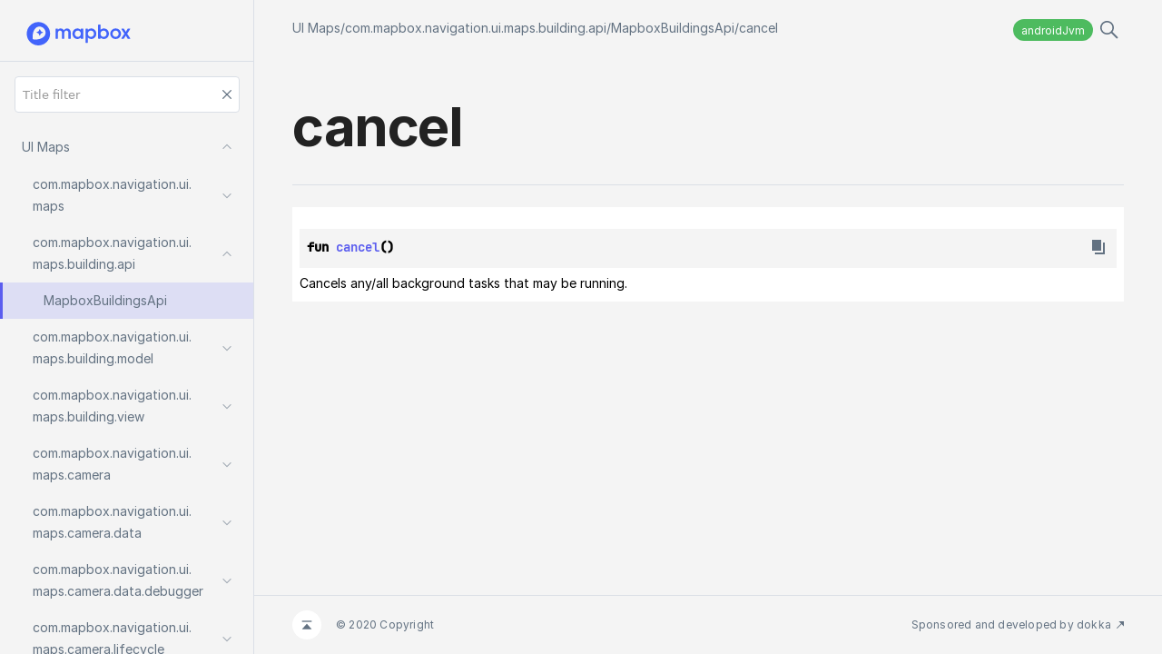

--- FILE ---
content_type: text/html
request_url: https://docs.mapbox.com/android/navigation/v2/api/2.2.0/libnavui-maps/-u-i%20-maps/com.mapbox.navigation.ui.maps.building.api/-mapbox-buildings-api/cancel.html
body_size: 785
content:
<html>
  <head>
    <meta name="viewport" content="width=device-width, initial-scale=1" charset="UTF-8">
    <title>cancel</title>
    <link href="../../../images/logo-icon.svg" rel="icon" type="image/svg">
    <script>var pathToRoot = "../../../";</script>
    <script type="text/javascript" src="../../../scripts/sourceset_dependencies.js" async="async"></script>
    <link href="../../../styles/style.css" rel="Stylesheet">
    <link href="../../../styles/logo-styles.css" rel="Stylesheet">
    <link href="../../../styles/jetbrains-mono.css" rel="Stylesheet">
    <link href="../../../styles/main.css" rel="Stylesheet">
    <script type="text/javascript" src="../../../scripts/clipboard.js" async="async"></script>
    <script type="text/javascript" src="../../../scripts/navigation-loader.js" async="async"></script>
    <script type="text/javascript" src="../../../scripts/platform-content-handler.js" async="async"></script>
    <script type="text/javascript" src="../../../scripts/main.js" async="async"></script>
  </head>
  <body>
    <div id="container">
      <div id="leftColumn">
        <div id="logo"></div>
        <div id="paneSearch"></div>
        <div id="sideMenu"></div>
      </div>
      <div id="main">
        <div id="leftToggler"><span class="icon-toggler"></span></div>
        <script type="text/javascript" src="../../../scripts/pages.js"></script>
        <script type="text/javascript" src="../../../scripts/main.js"></script>
        <div class="main-content" id="content" pageIds="com.mapbox.navigation.ui.maps.building.api/MapboxBuildingsApi/cancel/#/PointingToDeclaration//-1096876289">
          <div class="navigation-wrapper" id="navigation-wrapper">
            <div class="breadcrumbs"><a href="../../index.html">UI Maps</a>/<a href="../index.html">com.mapbox.navigation.ui.maps.building.api</a>/<a href="index.html">MapboxBuildingsApi</a>/<a href="cancel.html">cancel</a></div>
            <div class="pull-right d-flex">
              <div class="filter-section" id="filter-section"><button class="platform-tag platform-selector jvm-like" data-active="" data-filter=":libnavui-maps:dokkaHtml/release">androidJvm</button></div>
              <div id="searchBar"></div>
            </div>
          </div>
          <div class="cover ">
            <h1 class="cover"><span>cancel</span></h1>
          </div>
<div class="divergent-group" data-filterable-current=":libnavui-maps:dokkaHtml/release" data-filterable-set=":libnavui-maps:dokkaHtml/release"><div class="with-platform-tags"><span class="pull-right"></span></div>

  <div>
    <div class="platform-hinted " data-platform-hinted="data-platform-hinted"><div class="content sourceset-depenent-content" data-active="" data-togglable=":libnavui-maps:dokkaHtml/release"><div class="symbol monospace">fun <a href="cancel.html">cancel</a>()<span class="top-right-position"><span class="copy-icon"></span><div class="copy-popup-wrapper popup-to-left"><span class="copy-popup-icon"></span><span>Content copied to clipboard</span></div></span></div></div></div>
  </div>
<p class="paragraph">Cancels any/all background tasks that may be running.</p></div>
        </div>
        <div class="footer"><span class="go-to-top-icon"><a href="#content"></a></span><span>© 2020 Copyright</span><span class="pull-right"><span>Sponsored and developed by dokka</span><a href="https://github.com/Kotlin/dokka"><span class="padded-icon"></span></a></span></div>
      </div>
    </div>
  </body>
</html>



--- FILE ---
content_type: text/html
request_url: https://docs.mapbox.com/android/navigation/v2/api/2.2.0/libnavui-maps/navigation.html
body_size: 3923
content:
<div class="sideMenuPart" id="nav-submenu" pageId="////PointingToDeclaration//-1157172885">
  <div class="overview"><a href="-u-i -maps/index.html"><span>U</span><wbr></wbr><span>I</span> <span>Maps</span></a><span class="navButton pull-right" onclick="document.getElementById(&quot;nav-submenu&quot;).classList.toggle(&quot;hidden&quot;);"><span class="navButtonContent"></span></span></div>
  <div class="sideMenuPart" id="nav-submenu-0" pageId="com.mapbox.navigation.ui.maps////PointingToDeclaration//-1096876289">
    <div class="overview"><a href="-u-i -maps/com.mapbox.navigation.ui.maps/index.html"><span>com.</span><wbr></wbr><span>mapbox.</span><wbr></wbr><span>navigation.</span><wbr></wbr><span>ui.</span><wbr></wbr><span>maps</span></a><span class="navButton pull-right" onclick="document.getElementById(&quot;nav-submenu-0&quot;).classList.toggle(&quot;hidden&quot;);"><span class="navButtonContent"></span></span></div>
    <div class="sideMenuPart" id="nav-submenu-0-0" pageId="com.mapbox.navigation.ui.maps/NavigationStyles///PointingToDeclaration//-1096876289">
      <div class="overview"><a href="-u-i -maps/com.mapbox.navigation.ui.maps/-navigation-styles/index.html"><span>Navigation</span><wbr></wbr><span>Styles</span></a></div>
    </div>
    <div class="sideMenuPart" id="nav-submenu-0-1" pageId="com.mapbox.navigation.ui.maps/PredictiveCacheController///PointingToDeclaration//-1096876289">
      <div class="overview"><a href="-u-i -maps/com.mapbox.navigation.ui.maps/-predictive-cache-controller/index.html"><span>Predictive</span><wbr></wbr><span>Cache</span><wbr></wbr><span>Controller</span></a></div>
    </div>
    <div class="sideMenuPart" id="nav-submenu-0-2" pageId="com.mapbox.navigation.ui.maps/PredictiveCacheControllerErrorHandler///PointingToDeclaration//-1096876289">
      <div class="overview"><a href="-u-i -maps/com.mapbox.navigation.ui.maps/-predictive-cache-controller-error-handler/index.html"><span>Predictive</span><wbr></wbr><span>Cache</span><wbr></wbr><span>Controller</span><wbr></wbr><span>Error</span><wbr></wbr><span>Handler</span></a></div>
    </div>
  </div>
  <div class="sideMenuPart" id="nav-submenu-1" pageId="com.mapbox.navigation.ui.maps.building.api////PointingToDeclaration//-1096876289">
    <div class="overview"><a href="-u-i -maps/com.mapbox.navigation.ui.maps.building.api/index.html"><span>com.</span><wbr></wbr><span>mapbox.</span><wbr></wbr><span>navigation.</span><wbr></wbr><span>ui.</span><wbr></wbr><span>maps.</span><wbr></wbr><span>building.</span><wbr></wbr><span>api</span></a><span class="navButton pull-right" onclick="document.getElementById(&quot;nav-submenu-1&quot;).classList.toggle(&quot;hidden&quot;);"><span class="navButtonContent"></span></span></div>
    <div class="sideMenuPart" id="nav-submenu-1-0" pageId="com.mapbox.navigation.ui.maps.building.api/MapboxBuildingsApi///PointingToDeclaration//-1096876289">
      <div class="overview"><a href="-u-i -maps/com.mapbox.navigation.ui.maps.building.api/-mapbox-buildings-api/index.html"><span>Mapbox</span><wbr></wbr><span>Buildings</span><wbr></wbr><span>Api</span></a></div>
    </div>
  </div>
  <div class="sideMenuPart" id="nav-submenu-2" pageId="com.mapbox.navigation.ui.maps.building.model////PointingToDeclaration//-1096876289">
    <div class="overview"><a href="-u-i -maps/com.mapbox.navigation.ui.maps.building.model/index.html"><span>com.</span><wbr></wbr><span>mapbox.</span><wbr></wbr><span>navigation.</span><wbr></wbr><span>ui.</span><wbr></wbr><span>maps.</span><wbr></wbr><span>building.</span><wbr></wbr><span>model</span></a><span class="navButton pull-right" onclick="document.getElementById(&quot;nav-submenu-2&quot;).classList.toggle(&quot;hidden&quot;);"><span class="navButtonContent"></span></span></div>
    <div class="sideMenuPart" id="nav-submenu-2-0" pageId="com.mapbox.navigation.ui.maps.building.model/BuildingError///PointingToDeclaration//-1096876289">
      <div class="overview"><a href="-u-i -maps/com.mapbox.navigation.ui.maps.building.model/-building-error/index.html"><span>Building</span><wbr></wbr><span>Error</span></a></div>
    </div>
    <div class="sideMenuPart" id="nav-submenu-2-1" pageId="com.mapbox.navigation.ui.maps.building.model/BuildingValue///PointingToDeclaration//-1096876289">
      <div class="overview"><a href="-u-i -maps/com.mapbox.navigation.ui.maps.building.model/-building-value/index.html"><span>Building</span><wbr></wbr><span>Value</span></a></div>
    </div>
    <div class="sideMenuPart" id="nav-submenu-2-2" pageId="com.mapbox.navigation.ui.maps.building.model/MapboxBuildingHighlightOptions///PointingToDeclaration//-1096876289">
      <div class="overview"><a href="-u-i -maps/com.mapbox.navigation.ui.maps.building.model/-mapbox-building-highlight-options/index.html"><span>Mapbox</span><wbr></wbr><span>Building</span><wbr></wbr><span>Highlight</span><wbr></wbr><span>Options</span></a></div>
    </div>
  </div>
  <div class="sideMenuPart" id="nav-submenu-3" pageId="com.mapbox.navigation.ui.maps.building.view////PointingToDeclaration//-1096876289">
    <div class="overview"><a href="-u-i -maps/com.mapbox.navigation.ui.maps.building.view/index.html"><span>com.</span><wbr></wbr><span>mapbox.</span><wbr></wbr><span>navigation.</span><wbr></wbr><span>ui.</span><wbr></wbr><span>maps.</span><wbr></wbr><span>building.</span><wbr></wbr><span>view</span></a><span class="navButton pull-right" onclick="document.getElementById(&quot;nav-submenu-3&quot;).classList.toggle(&quot;hidden&quot;);"><span class="navButtonContent"></span></span></div>
    <div class="sideMenuPart" id="nav-submenu-3-0" pageId="com.mapbox.navigation.ui.maps.building.view/MapboxBuildingView///PointingToDeclaration//-1096876289">
      <div class="overview"><a href="-u-i -maps/com.mapbox.navigation.ui.maps.building.view/-mapbox-building-view/index.html"><span>Mapbox</span><wbr></wbr><span>Building</span><wbr></wbr><span>View</span></a></div>
    </div>
  </div>
  <div class="sideMenuPart" id="nav-submenu-4" pageId="com.mapbox.navigation.ui.maps.camera////PointingToDeclaration//-1096876289">
    <div class="overview"><a href="-u-i -maps/com.mapbox.navigation.ui.maps.camera/index.html"><span>com.</span><wbr></wbr><span>mapbox.</span><wbr></wbr><span>navigation.</span><wbr></wbr><span>ui.</span><wbr></wbr><span>maps.</span><wbr></wbr><span>camera</span></a><span class="navButton pull-right" onclick="document.getElementById(&quot;nav-submenu-4&quot;).classList.toggle(&quot;hidden&quot;);"><span class="navButtonContent"></span></span></div>
    <div class="sideMenuPart" id="nav-submenu-4-0" pageId="com.mapbox.navigation.ui.maps.camera/NavigationCamera///PointingToDeclaration//-1096876289">
      <div class="overview"><a href="-u-i -maps/com.mapbox.navigation.ui.maps.camera/-navigation-camera/index.html"><span>Navigation</span><wbr></wbr><span>Camera</span></a></div>
    </div>
  </div>
  <div class="sideMenuPart" id="nav-submenu-5" pageId="com.mapbox.navigation.ui.maps.camera.data////PointingToDeclaration//-1096876289">
    <div class="overview"><a href="-u-i -maps/com.mapbox.navigation.ui.maps.camera.data/index.html"><span>com.</span><wbr></wbr><span>mapbox.</span><wbr></wbr><span>navigation.</span><wbr></wbr><span>ui.</span><wbr></wbr><span>maps.</span><wbr></wbr><span>camera.</span><wbr></wbr><span>data</span></a><span class="navButton pull-right" onclick="document.getElementById(&quot;nav-submenu-5&quot;).classList.toggle(&quot;hidden&quot;);"><span class="navButtonContent"></span></span></div>
    <div class="sideMenuPart" id="nav-submenu-5-0" pageId="com.mapbox.navigation.ui.maps.camera.data/FollowingFrameOptions///PointingToDeclaration//-1096876289">
      <div class="overview"><a href="-u-i -maps/com.mapbox.navigation.ui.maps.camera.data/-following-frame-options/index.html"><span>Following</span><wbr></wbr><span>Frame</span><wbr></wbr><span>Options</span></a></div>
    </div>
    <div class="sideMenuPart" id="nav-submenu-5-1" pageId="com.mapbox.navigation.ui.maps.camera.data/MapboxNavigationViewportDataSource///PointingToDeclaration//-1096876289">
      <div class="overview"><a href="-u-i -maps/com.mapbox.navigation.ui.maps.camera.data/-mapbox-navigation-viewport-data-source/index.html"><span>Mapbox</span><wbr></wbr><span>Navigation</span><wbr></wbr><span>Viewport</span><wbr></wbr><span>Data</span><wbr></wbr><span>Source</span></a></div>
    </div>
    <div class="sideMenuPart" id="nav-submenu-5-2" pageId="com.mapbox.navigation.ui.maps.camera.data/MapboxNavigationViewportDataSourceOptions///PointingToDeclaration//-1096876289">
      <div class="overview"><a href="-u-i -maps/com.mapbox.navigation.ui.maps.camera.data/-mapbox-navigation-viewport-data-source-options/index.html"><span>Mapbox</span><wbr></wbr><span>Navigation</span><wbr></wbr><span>Viewport</span><wbr></wbr><span>Data</span><wbr></wbr><span>Source</span><wbr></wbr><span>Options</span></a></div>
    </div>
    <div class="sideMenuPart" id="nav-submenu-5-3" pageId="com.mapbox.navigation.ui.maps.camera.data/OverviewFrameOptions///PointingToDeclaration//-1096876289">
      <div class="overview"><a href="-u-i -maps/com.mapbox.navigation.ui.maps.camera.data/-overview-frame-options/index.html"><span>Overview</span><wbr></wbr><span>Frame</span><wbr></wbr><span>Options</span></a></div>
    </div>
    <div class="sideMenuPart" id="nav-submenu-5-4" pageId="com.mapbox.navigation.ui.maps.camera.data/ViewportData///PointingToDeclaration//-1096876289">
      <div class="overview"><a href="-u-i -maps/com.mapbox.navigation.ui.maps.camera.data/-viewport-data/index.html"><span>Viewport</span><wbr></wbr><span>Data</span></a></div>
    </div>
    <div class="sideMenuPart" id="nav-submenu-5-5" pageId="com.mapbox.navigation.ui.maps.camera.data/ViewportDataSource///PointingToDeclaration//-1096876289">
      <div class="overview"><a href="-u-i -maps/com.mapbox.navigation.ui.maps.camera.data/-viewport-data-source/index.html"><span>Viewport</span><wbr></wbr><span>Data</span><wbr></wbr><span>Source</span></a></div>
    </div>
    <div class="sideMenuPart" id="nav-submenu-5-6" pageId="com.mapbox.navigation.ui.maps.camera.data/ViewportDataSourceUpdateObserver///PointingToDeclaration//-1096876289">
      <div class="overview"><a href="-u-i -maps/com.mapbox.navigation.ui.maps.camera.data/-viewport-data-source-update-observer/index.html"><span>Viewport</span><wbr></wbr><span>Data</span><wbr></wbr><span>Source</span><wbr></wbr><span>Update</span><wbr></wbr><span>Observer</span></a></div>
    </div>
  </div>
  <div class="sideMenuPart" id="nav-submenu-6" pageId="com.mapbox.navigation.ui.maps.camera.data.debugger////PointingToDeclaration//-1096876289">
    <div class="overview"><a href="-u-i -maps/com.mapbox.navigation.ui.maps.camera.data.debugger/index.html"><span>com.</span><wbr></wbr><span>mapbox.</span><wbr></wbr><span>navigation.</span><wbr></wbr><span>ui.</span><wbr></wbr><span>maps.</span><wbr></wbr><span>camera.</span><wbr></wbr><span>data.</span><wbr></wbr><span>debugger</span></a><span class="navButton pull-right" onclick="document.getElementById(&quot;nav-submenu-6&quot;).classList.toggle(&quot;hidden&quot;);"><span class="navButtonContent"></span></span></div>
    <div class="sideMenuPart" id="nav-submenu-6-0" pageId="com.mapbox.navigation.ui.maps.camera.data.debugger/MapboxNavigationViewportDataSourceDebugger///PointingToDeclaration//-1096876289">
      <div class="overview"><a href="-u-i -maps/com.mapbox.navigation.ui.maps.camera.data.debugger/-mapbox-navigation-viewport-data-source-debugger/index.html"><span>Mapbox</span><wbr></wbr><span>Navigation</span><wbr></wbr><span>Viewport</span><wbr></wbr><span>Data</span><wbr></wbr><span>Source</span><wbr></wbr><span>Debugger</span></a></div>
    </div>
  </div>
  <div class="sideMenuPart" id="nav-submenu-7" pageId="com.mapbox.navigation.ui.maps.camera.lifecycle////PointingToDeclaration//-1096876289">
    <div class="overview"><a href="-u-i -maps/com.mapbox.navigation.ui.maps.camera.lifecycle/index.html"><span>com.</span><wbr></wbr><span>mapbox.</span><wbr></wbr><span>navigation.</span><wbr></wbr><span>ui.</span><wbr></wbr><span>maps.</span><wbr></wbr><span>camera.</span><wbr></wbr><span>lifecycle</span></a><span class="navButton pull-right" onclick="document.getElementById(&quot;nav-submenu-7&quot;).classList.toggle(&quot;hidden&quot;);"><span class="navButtonContent"></span></span></div>
    <div class="sideMenuPart" id="nav-submenu-7-0" pageId="com.mapbox.navigation.ui.maps.camera.lifecycle/NavigationBasicGesturesHandler///PointingToDeclaration//-1096876289">
      <div class="overview"><a href="-u-i -maps/com.mapbox.navigation.ui.maps.camera.lifecycle/-navigation-basic-gestures-handler/index.html"><span>Navigation</span><wbr></wbr><span>Basic</span><wbr></wbr><span>Gestures</span><wbr></wbr><span>Handler</span></a></div>
    </div>
    <div class="sideMenuPart" id="nav-submenu-7-1" pageId="com.mapbox.navigation.ui.maps.camera.lifecycle/NavigationScaleGestureActionListener///PointingToDeclaration//-1096876289">
      <div class="overview"><a href="-u-i -maps/com.mapbox.navigation.ui.maps.camera.lifecycle/-navigation-scale-gesture-action-listener/index.html"><span>Navigation</span><wbr></wbr><span>Scale</span><wbr></wbr><span>Gesture</span><wbr></wbr><span>Action</span><wbr></wbr><span>Listener</span></a></div>
    </div>
    <div class="sideMenuPart" id="nav-submenu-7-2" pageId="com.mapbox.navigation.ui.maps.camera.lifecycle/NavigationScaleGestureHandler///PointingToDeclaration//-1096876289">
      <div class="overview"><a href="-u-i -maps/com.mapbox.navigation.ui.maps.camera.lifecycle/-navigation-scale-gesture-handler/index.html"><span>Navigation</span><wbr></wbr><span>Scale</span><wbr></wbr><span>Gesture</span><wbr></wbr><span>Handler</span></a></div>
    </div>
    <div class="sideMenuPart" id="nav-submenu-7-3" pageId="com.mapbox.navigation.ui.maps.camera.lifecycle/NavigationScaleGestureHandlerOptions///PointingToDeclaration//-1096876289">
      <div class="overview"><a href="-u-i -maps/com.mapbox.navigation.ui.maps.camera.lifecycle/-navigation-scale-gesture-handler-options/index.html"><span>Navigation</span><wbr></wbr><span>Scale</span><wbr></wbr><span>Gesture</span><wbr></wbr><span>Handler</span><wbr></wbr><span>Options</span></a></div>
    </div>
  </div>
  <div class="sideMenuPart" id="nav-submenu-8" pageId="com.mapbox.navigation.ui.maps.camera.state////PointingToDeclaration//-1096876289">
    <div class="overview"><a href="-u-i -maps/com.mapbox.navigation.ui.maps.camera.state/index.html"><span>com.</span><wbr></wbr><span>mapbox.</span><wbr></wbr><span>navigation.</span><wbr></wbr><span>ui.</span><wbr></wbr><span>maps.</span><wbr></wbr><span>camera.</span><wbr></wbr><span>state</span></a><span class="navButton pull-right" onclick="document.getElementById(&quot;nav-submenu-8&quot;).classList.toggle(&quot;hidden&quot;);"><span class="navButtonContent"></span></span></div>
    <div class="sideMenuPart" id="nav-submenu-8-0" pageId="com.mapbox.navigation.ui.maps.camera.state/NavigationCameraState///PointingToDeclaration//-1096876289">
      <div class="overview"><a href="-u-i -maps/com.mapbox.navigation.ui.maps.camera.state/-navigation-camera-state/index.html"><span>Navigation</span><wbr></wbr><span>Camera</span><wbr></wbr><span>State</span></a><span class="navButton pull-right" onclick="document.getElementById(&quot;nav-submenu-8-0&quot;).classList.toggle(&quot;hidden&quot;);"><span class="navButtonContent"></span></span></div>
      <div class="sideMenuPart" id="nav-submenu-8-0-0" pageId="com.mapbox.navigation.ui.maps.camera.state/NavigationCameraState.FOLLOWING///PointingToDeclaration//-1096876289">
        <div class="overview"><a href="-u-i -maps/com.mapbox.navigation.ui.maps.camera.state/-navigation-camera-state/-f-o-l-l-o-w-i-n-g/index.html"><span>F</span><wbr></wbr><span>O</span><wbr></wbr><span>L</span><wbr></wbr><span>L</span><wbr></wbr><span>O</span><wbr></wbr><span>W</span><wbr></wbr><span>I</span><wbr></wbr><span>N</span><wbr></wbr><span>G</span></a></div>
      </div>
      <div class="sideMenuPart" id="nav-submenu-8-0-1" pageId="com.mapbox.navigation.ui.maps.camera.state/NavigationCameraState.IDLE///PointingToDeclaration//-1096876289">
        <div class="overview"><a href="-u-i -maps/com.mapbox.navigation.ui.maps.camera.state/-navigation-camera-state/-i-d-l-e/index.html"><span>I</span><wbr></wbr><span>D</span><wbr></wbr><span>L</span><wbr></wbr><span>E</span></a></div>
      </div>
      <div class="sideMenuPart" id="nav-submenu-8-0-2" pageId="com.mapbox.navigation.ui.maps.camera.state/NavigationCameraState.OVERVIEW///PointingToDeclaration//-1096876289">
        <div class="overview"><a href="-u-i -maps/com.mapbox.navigation.ui.maps.camera.state/-navigation-camera-state/-o-v-e-r-v-i-e-w/index.html"><span>O</span><wbr></wbr><span>V</span><wbr></wbr><span>E</span><wbr></wbr><span>R</span><wbr></wbr><span>V</span><wbr></wbr><span>I</span><wbr></wbr><span>E</span><wbr></wbr><span>W</span></a></div>
      </div>
      <div class="sideMenuPart" id="nav-submenu-8-0-3" pageId="com.mapbox.navigation.ui.maps.camera.state/NavigationCameraState.TRANSITION_TO_FOLLOWING///PointingToDeclaration//-1096876289">
        <div class="overview"><a href="-u-i -maps/com.mapbox.navigation.ui.maps.camera.state/-navigation-camera-state/-t-r-a-n-s-i-t-i-o-n_-t-o_-f-o-l-l-o-w-i-n-g/index.html"><span>T</span><wbr></wbr><span>R</span><wbr></wbr><span>A</span><wbr></wbr><span>N</span><wbr></wbr><span>S</span><wbr></wbr><span>I</span><wbr></wbr><span>T</span><wbr></wbr><span>I</span><wbr></wbr><span>O</span><wbr></wbr><span>N_</span><wbr></wbr><span>T</span><wbr></wbr><span>O_</span><wbr></wbr><span>F</span><wbr></wbr><span>O</span><wbr></wbr><span>L</span><wbr></wbr><span>L</span><wbr></wbr><span>O</span><wbr></wbr><span>W</span><wbr></wbr><span>I</span><wbr></wbr><span>N</span><wbr></wbr><span>G</span></a></div>
      </div>
      <div class="sideMenuPart" id="nav-submenu-8-0-4" pageId="com.mapbox.navigation.ui.maps.camera.state/NavigationCameraState.TRANSITION_TO_OVERVIEW///PointingToDeclaration//-1096876289">
        <div class="overview"><a href="-u-i -maps/com.mapbox.navigation.ui.maps.camera.state/-navigation-camera-state/-t-r-a-n-s-i-t-i-o-n_-t-o_-o-v-e-r-v-i-e-w/index.html"><span>T</span><wbr></wbr><span>R</span><wbr></wbr><span>A</span><wbr></wbr><span>N</span><wbr></wbr><span>S</span><wbr></wbr><span>I</span><wbr></wbr><span>T</span><wbr></wbr><span>I</span><wbr></wbr><span>O</span><wbr></wbr><span>N_</span><wbr></wbr><span>T</span><wbr></wbr><span>O_</span><wbr></wbr><span>O</span><wbr></wbr><span>V</span><wbr></wbr><span>E</span><wbr></wbr><span>R</span><wbr></wbr><span>V</span><wbr></wbr><span>I</span><wbr></wbr><span>E</span><wbr></wbr><span>W</span></a></div>
      </div>
    </div>
    <div class="sideMenuPart" id="nav-submenu-8-1" pageId="com.mapbox.navigation.ui.maps.camera.state/NavigationCameraStateChangedObserver///PointingToDeclaration//-1096876289">
      <div class="overview"><a href="-u-i -maps/com.mapbox.navigation.ui.maps.camera.state/-navigation-camera-state-changed-observer/index.html"><span>Navigation</span><wbr></wbr><span>Camera</span><wbr></wbr><span>State</span><wbr></wbr><span>Changed</span><wbr></wbr><span>Observer</span></a></div>
    </div>
  </div>
  <div class="sideMenuPart" id="nav-submenu-9" pageId="com.mapbox.navigation.ui.maps.camera.transition////PointingToDeclaration//-1096876289">
    <div class="overview"><a href="-u-i -maps/com.mapbox.navigation.ui.maps.camera.transition/index.html"><span>com.</span><wbr></wbr><span>mapbox.</span><wbr></wbr><span>navigation.</span><wbr></wbr><span>ui.</span><wbr></wbr><span>maps.</span><wbr></wbr><span>camera.</span><wbr></wbr><span>transition</span></a><span class="navButton pull-right" onclick="document.getElementById(&quot;nav-submenu-9&quot;).classList.toggle(&quot;hidden&quot;);"><span class="navButtonContent"></span></span></div>
    <div class="sideMenuPart" id="nav-submenu-9-0" pageId="com.mapbox.navigation.ui.maps.camera.transition/MapboxNavigationCameraStateTransition///PointingToDeclaration//-1096876289">
      <div class="overview"><a href="-u-i -maps/com.mapbox.navigation.ui.maps.camera.transition/-mapbox-navigation-camera-state-transition/index.html"><span>Mapbox</span><wbr></wbr><span>Navigation</span><wbr></wbr><span>Camera</span><wbr></wbr><span>State</span><wbr></wbr><span>Transition</span></a></div>
    </div>
    <div class="sideMenuPart" id="nav-submenu-9-1" pageId="com.mapbox.navigation.ui.maps.camera.transition/MapboxNavigationCameraTransition///PointingToDeclaration//-1096876289">
      <div class="overview"><a href="-u-i -maps/com.mapbox.navigation.ui.maps.camera.transition/-mapbox-navigation-camera-transition/index.html"><span>Mapbox</span><wbr></wbr><span>Navigation</span><wbr></wbr><span>Camera</span><wbr></wbr><span>Transition</span></a></div>
    </div>
    <div class="sideMenuPart" id="nav-submenu-9-2" pageId="com.mapbox.navigation.ui.maps.camera.transition/NavigationCameraStateTransition///PointingToDeclaration//-1096876289">
      <div class="overview"><a href="-u-i -maps/com.mapbox.navigation.ui.maps.camera.transition/-navigation-camera-state-transition/index.html"><span>Navigation</span><wbr></wbr><span>Camera</span><wbr></wbr><span>State</span><wbr></wbr><span>Transition</span></a></div>
    </div>
    <div class="sideMenuPart" id="nav-submenu-9-3" pageId="com.mapbox.navigation.ui.maps.camera.transition/NavigationCameraTransition///PointingToDeclaration//-1096876289">
      <div class="overview"><a href="-u-i -maps/com.mapbox.navigation.ui.maps.camera.transition/-navigation-camera-transition/index.html"><span>Navigation</span><wbr></wbr><span>Camera</span><wbr></wbr><span>Transition</span></a></div>
    </div>
    <div class="sideMenuPart" id="nav-submenu-9-4" pageId="com.mapbox.navigation.ui.maps.camera.transition/NavigationCameraTransitionOptions///PointingToDeclaration//-1096876289">
      <div class="overview"><a href="-u-i -maps/com.mapbox.navigation.ui.maps.camera.transition/-navigation-camera-transition-options/index.html"><span>Navigation</span><wbr></wbr><span>Camera</span><wbr></wbr><span>Transition</span><wbr></wbr><span>Options</span></a></div>
    </div>
    <div class="sideMenuPart" id="nav-submenu-9-5" pageId="com.mapbox.navigation.ui.maps.camera.transition/TransitionEndListener///PointingToDeclaration//-1096876289">
      <div class="overview"><a href="-u-i -maps/com.mapbox.navigation.ui.maps.camera.transition/-transition-end-listener/index.html"><span>Transition</span><wbr></wbr><span>End</span><wbr></wbr><span>Listener</span></a></div>
    </div>
  </div>
  <div class="sideMenuPart" id="nav-submenu-10" pageId="com.mapbox.navigation.ui.maps.camera.view////PointingToDeclaration//-1096876289">
    <div class="overview"><a href="-u-i -maps/com.mapbox.navigation.ui.maps.camera.view/index.html"><span>com.</span><wbr></wbr><span>mapbox.</span><wbr></wbr><span>navigation.</span><wbr></wbr><span>ui.</span><wbr></wbr><span>maps.</span><wbr></wbr><span>camera.</span><wbr></wbr><span>view</span></a><span class="navButton pull-right" onclick="document.getElementById(&quot;nav-submenu-10&quot;).classList.toggle(&quot;hidden&quot;);"><span class="navButtonContent"></span></span></div>
    <div class="sideMenuPart" id="nav-submenu-10-0" pageId="com.mapbox.navigation.ui.maps.camera.view/MapboxRecenterButton///PointingToDeclaration//-1096876289">
      <div class="overview"><a href="-u-i -maps/com.mapbox.navigation.ui.maps.camera.view/-mapbox-recenter-button/index.html"><span>Mapbox</span><wbr></wbr><span>Recenter</span><wbr></wbr><span>Button</span></a></div>
    </div>
    <div class="sideMenuPart" id="nav-submenu-10-1" pageId="com.mapbox.navigation.ui.maps.camera.view/MapboxRouteOverviewButton///PointingToDeclaration//-1096876289">
      <div class="overview"><a href="-u-i -maps/com.mapbox.navigation.ui.maps.camera.view/-mapbox-route-overview-button/index.html"><span>Mapbox</span><wbr></wbr><span>Route</span><wbr></wbr><span>Overview</span><wbr></wbr><span>Button</span></a></div>
    </div>
  </div>
  <div class="sideMenuPart" id="nav-submenu-11" pageId="com.mapbox.navigation.ui.maps.guidance.junction.api////PointingToDeclaration//-1096876289">
    <div class="overview"><a href="-u-i -maps/com.mapbox.navigation.ui.maps.guidance.junction.api/index.html"><span>com.</span><wbr></wbr><span>mapbox.</span><wbr></wbr><span>navigation.</span><wbr></wbr><span>ui.</span><wbr></wbr><span>maps.</span><wbr></wbr><span>guidance.</span><wbr></wbr><span>junction.</span><wbr></wbr><span>api</span></a><span class="navButton pull-right" onclick="document.getElementById(&quot;nav-submenu-11&quot;).classList.toggle(&quot;hidden&quot;);"><span class="navButtonContent"></span></span></div>
    <div class="sideMenuPart" id="nav-submenu-11-0" pageId="com.mapbox.navigation.ui.maps.guidance.junction.api/MapboxJunctionApi///PointingToDeclaration//-1096876289">
      <div class="overview"><a href="-u-i -maps/com.mapbox.navigation.ui.maps.guidance.junction.api/-mapbox-junction-api/index.html"><span>Mapbox</span><wbr></wbr><span>Junction</span><wbr></wbr><span>Api</span></a></div>
    </div>
  </div>
  <div class="sideMenuPart" id="nav-submenu-12" pageId="com.mapbox.navigation.ui.maps.guidance.junction.model////PointingToDeclaration//-1096876289">
    <div class="overview"><a href="-u-i -maps/com.mapbox.navigation.ui.maps.guidance.junction.model/index.html"><span>com.</span><wbr></wbr><span>mapbox.</span><wbr></wbr><span>navigation.</span><wbr></wbr><span>ui.</span><wbr></wbr><span>maps.</span><wbr></wbr><span>guidance.</span><wbr></wbr><span>junction.</span><wbr></wbr><span>model</span></a><span class="navButton pull-right" onclick="document.getElementById(&quot;nav-submenu-12&quot;).classList.toggle(&quot;hidden&quot;);"><span class="navButtonContent"></span></span></div>
    <div class="sideMenuPart" id="nav-submenu-12-0" pageId="com.mapbox.navigation.ui.maps.guidance.junction.model/JunctionError///PointingToDeclaration//-1096876289">
      <div class="overview"><a href="-u-i -maps/com.mapbox.navigation.ui.maps.guidance.junction.model/-junction-error/index.html"><span>Junction</span><wbr></wbr><span>Error</span></a></div>
    </div>
    <div class="sideMenuPart" id="nav-submenu-12-1" pageId="com.mapbox.navigation.ui.maps.guidance.junction.model/JunctionValue///PointingToDeclaration//-1096876289">
      <div class="overview"><a href="-u-i -maps/com.mapbox.navigation.ui.maps.guidance.junction.model/-junction-value/index.html"><span>Junction</span><wbr></wbr><span>Value</span></a></div>
    </div>
  </div>
  <div class="sideMenuPart" id="nav-submenu-13" pageId="com.mapbox.navigation.ui.maps.guidance.junction.view////PointingToDeclaration//-1096876289">
    <div class="overview"><a href="-u-i -maps/com.mapbox.navigation.ui.maps.guidance.junction.view/index.html"><span>com.</span><wbr></wbr><span>mapbox.</span><wbr></wbr><span>navigation.</span><wbr></wbr><span>ui.</span><wbr></wbr><span>maps.</span><wbr></wbr><span>guidance.</span><wbr></wbr><span>junction.</span><wbr></wbr><span>view</span></a><span class="navButton pull-right" onclick="document.getElementById(&quot;nav-submenu-13&quot;).classList.toggle(&quot;hidden&quot;);"><span class="navButtonContent"></span></span></div>
    <div class="sideMenuPart" id="nav-submenu-13-0" pageId="com.mapbox.navigation.ui.maps.guidance.junction.view/MapboxJunctionView///PointingToDeclaration//-1096876289">
      <div class="overview"><a href="-u-i -maps/com.mapbox.navigation.ui.maps.guidance.junction.view/-mapbox-junction-view/index.html"><span>Mapbox</span><wbr></wbr><span>Junction</span><wbr></wbr><span>View</span></a></div>
    </div>
  </div>
  <div class="sideMenuPart" id="nav-submenu-14" pageId="com.mapbox.navigation.ui.maps.guidance.signboard.api////PointingToDeclaration//-1096876289">
    <div class="overview"><a href="-u-i -maps/com.mapbox.navigation.ui.maps.guidance.signboard.api/index.html"><span>com.</span><wbr></wbr><span>mapbox.</span><wbr></wbr><span>navigation.</span><wbr></wbr><span>ui.</span><wbr></wbr><span>maps.</span><wbr></wbr><span>guidance.</span><wbr></wbr><span>signboard.</span><wbr></wbr><span>api</span></a><span class="navButton pull-right" onclick="document.getElementById(&quot;nav-submenu-14&quot;).classList.toggle(&quot;hidden&quot;);"><span class="navButtonContent"></span></span></div>
    <div class="sideMenuPart" id="nav-submenu-14-0" pageId="com.mapbox.navigation.ui.maps.guidance.signboard.api/MapboxExternalFileResolver///PointingToDeclaration//-1096876289">
      <div class="overview"><a href="-u-i -maps/com.mapbox.navigation.ui.maps.guidance.signboard.api/-mapbox-external-file-resolver/index.html"><span>Mapbox</span><wbr></wbr><span>External</span><wbr></wbr><span>File</span><wbr></wbr><span>Resolver</span></a></div>
    </div>
    <div class="sideMenuPart" id="nav-submenu-14-1" pageId="com.mapbox.navigation.ui.maps.guidance.signboard.api/MapboxSignboardApi///PointingToDeclaration//-1096876289">
      <div class="overview"><a href="-u-i -maps/com.mapbox.navigation.ui.maps.guidance.signboard.api/-mapbox-signboard-api/index.html"><span>Mapbox</span><wbr></wbr><span>Signboard</span><wbr></wbr><span>Api</span></a></div>
    </div>
    <div class="sideMenuPart" id="nav-submenu-14-2" pageId="com.mapbox.navigation.ui.maps.guidance.signboard.api/MapboxSvgToBitmapParser///PointingToDeclaration//-1096876289">
      <div class="overview"><a href="-u-i -maps/com.mapbox.navigation.ui.maps.guidance.signboard.api/-mapbox-svg-to-bitmap-parser/index.html"><span>Mapbox</span><wbr></wbr><span>Svg</span><wbr></wbr><span>To</span><wbr></wbr><span>Bitmap</span><wbr></wbr><span>Parser</span></a></div>
    </div>
    <div class="sideMenuPart" id="nav-submenu-14-3" pageId="com.mapbox.navigation.ui.maps.guidance.signboard.api/SvgToBitmapParser///PointingToDeclaration//-1096876289">
      <div class="overview"><a href="-u-i -maps/com.mapbox.navigation.ui.maps.guidance.signboard.api/-svg-to-bitmap-parser/index.html"><span>Svg</span><wbr></wbr><span>To</span><wbr></wbr><span>Bitmap</span><wbr></wbr><span>Parser</span></a></div>
    </div>
  </div>
  <div class="sideMenuPart" id="nav-submenu-15" pageId="com.mapbox.navigation.ui.maps.guidance.signboard.model////PointingToDeclaration//-1096876289">
    <div class="overview"><a href="-u-i -maps/com.mapbox.navigation.ui.maps.guidance.signboard.model/index.html"><span>com.</span><wbr></wbr><span>mapbox.</span><wbr></wbr><span>navigation.</span><wbr></wbr><span>ui.</span><wbr></wbr><span>maps.</span><wbr></wbr><span>guidance.</span><wbr></wbr><span>signboard.</span><wbr></wbr><span>model</span></a><span class="navButton pull-right" onclick="document.getElementById(&quot;nav-submenu-15&quot;).classList.toggle(&quot;hidden&quot;);"><span class="navButtonContent"></span></span></div>
    <div class="sideMenuPart" id="nav-submenu-15-0" pageId="com.mapbox.navigation.ui.maps.guidance.signboard.model/MapboxSignboardOptions///PointingToDeclaration//-1096876289">
      <div class="overview"><a href="-u-i -maps/com.mapbox.navigation.ui.maps.guidance.signboard.model/-mapbox-signboard-options/index.html"><span>Mapbox</span><wbr></wbr><span>Signboard</span><wbr></wbr><span>Options</span></a></div>
    </div>
    <div class="sideMenuPart" id="nav-submenu-15-1" pageId="com.mapbox.navigation.ui.maps.guidance.signboard.model/SignboardError///PointingToDeclaration//-1096876289">
      <div class="overview"><a href="-u-i -maps/com.mapbox.navigation.ui.maps.guidance.signboard.model/-signboard-error/index.html"><span>Signboard</span><wbr></wbr><span>Error</span></a></div>
    </div>
    <div class="sideMenuPart" id="nav-submenu-15-2" pageId="com.mapbox.navigation.ui.maps.guidance.signboard.model/SignboardValue///PointingToDeclaration//-1096876289">
      <div class="overview"><a href="-u-i -maps/com.mapbox.navigation.ui.maps.guidance.signboard.model/-signboard-value/index.html"><span>Signboard</span><wbr></wbr><span>Value</span></a></div>
    </div>
  </div>
  <div class="sideMenuPart" id="nav-submenu-16" pageId="com.mapbox.navigation.ui.maps.guidance.signboard.view////PointingToDeclaration//-1096876289">
    <div class="overview"><a href="-u-i -maps/com.mapbox.navigation.ui.maps.guidance.signboard.view/index.html"><span>com.</span><wbr></wbr><span>mapbox.</span><wbr></wbr><span>navigation.</span><wbr></wbr><span>ui.</span><wbr></wbr><span>maps.</span><wbr></wbr><span>guidance.</span><wbr></wbr><span>signboard.</span><wbr></wbr><span>view</span></a><span class="navButton pull-right" onclick="document.getElementById(&quot;nav-submenu-16&quot;).classList.toggle(&quot;hidden&quot;);"><span class="navButtonContent"></span></span></div>
    <div class="sideMenuPart" id="nav-submenu-16-0" pageId="com.mapbox.navigation.ui.maps.guidance.signboard.view/MapboxSignboardView///PointingToDeclaration//-1096876289">
      <div class="overview"><a href="-u-i -maps/com.mapbox.navigation.ui.maps.guidance.signboard.view/-mapbox-signboard-view/index.html"><span>Mapbox</span><wbr></wbr><span>Signboard</span><wbr></wbr><span>View</span></a></div>
    </div>
  </div>
  <div class="sideMenuPart" id="nav-submenu-17" pageId="com.mapbox.navigation.ui.maps.location////PointingToDeclaration//-1096876289">
    <div class="overview"><a href="-u-i -maps/com.mapbox.navigation.ui.maps.location/index.html"><span>com.</span><wbr></wbr><span>mapbox.</span><wbr></wbr><span>navigation.</span><wbr></wbr><span>ui.</span><wbr></wbr><span>maps.</span><wbr></wbr><span>location</span></a><span class="navButton pull-right" onclick="document.getElementById(&quot;nav-submenu-17&quot;).classList.toggle(&quot;hidden&quot;);"><span class="navButtonContent"></span></span></div>
    <div class="sideMenuPart" id="nav-submenu-17-0" pageId="com.mapbox.navigation.ui.maps.location/NavigationLocationProvider///PointingToDeclaration//-1096876289">
      <div class="overview"><a href="-u-i -maps/com.mapbox.navigation.ui.maps.location/-navigation-location-provider/index.html"><span>Navigation</span><wbr></wbr><span>Location</span><wbr></wbr><span>Provider</span></a></div>
    </div>
  </div>
  <div class="sideMenuPart" id="nav-submenu-18" pageId="com.mapbox.navigation.ui.maps.roadname.api////PointingToDeclaration//-1096876289">
    <div class="overview"><a href="-u-i -maps/com.mapbox.navigation.ui.maps.roadname.api/index.html"><span>com.</span><wbr></wbr><span>mapbox.</span><wbr></wbr><span>navigation.</span><wbr></wbr><span>ui.</span><wbr></wbr><span>maps.</span><wbr></wbr><span>roadname.</span><wbr></wbr><span>api</span></a><span class="navButton pull-right" onclick="document.getElementById(&quot;nav-submenu-18&quot;).classList.toggle(&quot;hidden&quot;);"><span class="navButtonContent"></span></span></div>
    <div class="sideMenuPart" id="nav-submenu-18-0" pageId="com.mapbox.navigation.ui.maps.roadname.api/MapboxRoadNameLabelApi///PointingToDeclaration//-1096876289">
      <div class="overview"><a href="-u-i -maps/com.mapbox.navigation.ui.maps.roadname.api/-mapbox-road-name-label-api/index.html"><span>Mapbox</span><wbr></wbr><span>Road</span><wbr></wbr><span>Name</span><wbr></wbr><span>Label</span><wbr></wbr><span>Api</span></a></div>
    </div>
  </div>
  <div class="sideMenuPart" id="nav-submenu-19" pageId="com.mapbox.navigation.ui.maps.roadname.model////PointingToDeclaration//-1096876289">
    <div class="overview"><a href="-u-i -maps/com.mapbox.navigation.ui.maps.roadname.model/index.html"><span>com.</span><wbr></wbr><span>mapbox.</span><wbr></wbr><span>navigation.</span><wbr></wbr><span>ui.</span><wbr></wbr><span>maps.</span><wbr></wbr><span>roadname.</span><wbr></wbr><span>model</span></a><span class="navButton pull-right" onclick="document.getElementById(&quot;nav-submenu-19&quot;).classList.toggle(&quot;hidden&quot;);"><span class="navButtonContent"></span></span></div>
    <div class="sideMenuPart" id="nav-submenu-19-0" pageId="com.mapbox.navigation.ui.maps.roadname.model/RoadLabel///PointingToDeclaration//-1096876289">
      <div class="overview"><a href="-u-i -maps/com.mapbox.navigation.ui.maps.roadname.model/-road-label/index.html"><span>Road</span><wbr></wbr><span>Label</span></a></div>
    </div>
  </div>
  <div class="sideMenuPart" id="nav-submenu-20" pageId="com.mapbox.navigation.ui.maps.roadname.view////PointingToDeclaration//-1096876289">
    <div class="overview"><a href="-u-i -maps/com.mapbox.navigation.ui.maps.roadname.view/index.html"><span>com.</span><wbr></wbr><span>mapbox.</span><wbr></wbr><span>navigation.</span><wbr></wbr><span>ui.</span><wbr></wbr><span>maps.</span><wbr></wbr><span>roadname.</span><wbr></wbr><span>view</span></a><span class="navButton pull-right" onclick="document.getElementById(&quot;nav-submenu-20&quot;).classList.toggle(&quot;hidden&quot;);"><span class="navButtonContent"></span></span></div>
    <div class="sideMenuPart" id="nav-submenu-20-0" pageId="com.mapbox.navigation.ui.maps.roadname.view/MapboxRoadNameLabelView///PointingToDeclaration//-1096876289">
      <div class="overview"><a href="-u-i -maps/com.mapbox.navigation.ui.maps.roadname.view/-mapbox-road-name-label-view/index.html"><span>Mapbox</span><wbr></wbr><span>Road</span><wbr></wbr><span>Name</span><wbr></wbr><span>Label</span><wbr></wbr><span>View</span></a></div>
    </div>
    <div class="sideMenuPart" id="nav-submenu-20-1" pageId="com.mapbox.navigation.ui.maps.roadname.view/MapboxRoadNameView///PointingToDeclaration//-1096876289">
      <div class="overview"><a href="-u-i -maps/com.mapbox.navigation.ui.maps.roadname.view/-mapbox-road-name-view/index.html"><span>Mapbox</span><wbr></wbr><span>Road</span><wbr></wbr><span>Name</span><wbr></wbr><span>View</span></a></div>
    </div>
  </div>
  <div class="sideMenuPart" id="nav-submenu-21" pageId="com.mapbox.navigation.ui.maps.route////PointingToDeclaration//-1096876289">
    <div class="overview"><a href="-u-i -maps/com.mapbox.navigation.ui.maps.route/index.html"><span>com.</span><wbr></wbr><span>mapbox.</span><wbr></wbr><span>navigation.</span><wbr></wbr><span>ui.</span><wbr></wbr><span>maps.</span><wbr></wbr><span>route</span></a><span class="navButton pull-right" onclick="document.getElementById(&quot;nav-submenu-21&quot;).classList.toggle(&quot;hidden&quot;);"><span class="navButtonContent"></span></span></div>
    <div class="sideMenuPart" id="nav-submenu-21-0" pageId="com.mapbox.navigation.ui.maps.route/RouteLayerConstants///PointingToDeclaration//-1096876289">
      <div class="overview"><a href="-u-i -maps/com.mapbox.navigation.ui.maps.route/-route-layer-constants/index.html"><span>Route</span><wbr></wbr><span>Layer</span><wbr></wbr><span>Constants</span></a></div>
    </div>
  </div>
  <div class="sideMenuPart" id="nav-submenu-22" pageId="com.mapbox.navigation.ui.maps.route.arrow.api////PointingToDeclaration//-1096876289">
    <div class="overview"><a href="-u-i -maps/com.mapbox.navigation.ui.maps.route.arrow.api/index.html"><span>com.</span><wbr></wbr><span>mapbox.</span><wbr></wbr><span>navigation.</span><wbr></wbr><span>ui.</span><wbr></wbr><span>maps.</span><wbr></wbr><span>route.</span><wbr></wbr><span>arrow.</span><wbr></wbr><span>api</span></a><span class="navButton pull-right" onclick="document.getElementById(&quot;nav-submenu-22&quot;).classList.toggle(&quot;hidden&quot;);"><span class="navButtonContent"></span></span></div>
    <div class="sideMenuPart" id="nav-submenu-22-0" pageId="com.mapbox.navigation.ui.maps.route.arrow.api/MapboxRouteArrowApi///PointingToDeclaration//-1096876289">
      <div class="overview"><a href="-u-i -maps/com.mapbox.navigation.ui.maps.route.arrow.api/-mapbox-route-arrow-api/index.html"><span>Mapbox</span><wbr></wbr><span>Route</span><wbr></wbr><span>Arrow</span><wbr></wbr><span>Api</span></a></div>
    </div>
    <div class="sideMenuPart" id="nav-submenu-22-1" pageId="com.mapbox.navigation.ui.maps.route.arrow.api/MapboxRouteArrowView///PointingToDeclaration//-1096876289">
      <div class="overview"><a href="-u-i -maps/com.mapbox.navigation.ui.maps.route.arrow.api/-mapbox-route-arrow-view/index.html"><span>Mapbox</span><wbr></wbr><span>Route</span><wbr></wbr><span>Arrow</span><wbr></wbr><span>View</span></a></div>
    </div>
  </div>
  <div class="sideMenuPart" id="nav-submenu-23" pageId="com.mapbox.navigation.ui.maps.route.arrow.model////PointingToDeclaration//-1096876289">
    <div class="overview"><a href="-u-i -maps/com.mapbox.navigation.ui.maps.route.arrow.model/index.html"><span>com.</span><wbr></wbr><span>mapbox.</span><wbr></wbr><span>navigation.</span><wbr></wbr><span>ui.</span><wbr></wbr><span>maps.</span><wbr></wbr><span>route.</span><wbr></wbr><span>arrow.</span><wbr></wbr><span>model</span></a><span class="navButton pull-right" onclick="document.getElementById(&quot;nav-submenu-23&quot;).classList.toggle(&quot;hidden&quot;);"><span class="navButtonContent"></span></span></div>
    <div class="sideMenuPart" id="nav-submenu-23-0" pageId="com.mapbox.navigation.ui.maps.route.arrow.model/ArrowAddedValue///PointingToDeclaration//-1096876289">
      <div class="overview"><a href="-u-i -maps/com.mapbox.navigation.ui.maps.route.arrow.model/-arrow-added-value/index.html"><span>Arrow</span><wbr></wbr><span>Added</span><wbr></wbr><span>Value</span></a></div>
    </div>
    <div class="sideMenuPart" id="nav-submenu-23-1" pageId="com.mapbox.navigation.ui.maps.route.arrow.model/ArrowVisibilityChangeValue///PointingToDeclaration//-1096876289">
      <div class="overview"><a href="-u-i -maps/com.mapbox.navigation.ui.maps.route.arrow.model/-arrow-visibility-change-value/index.html"><span>Arrow</span><wbr></wbr><span>Visibility</span><wbr></wbr><span>Change</span><wbr></wbr><span>Value</span></a></div>
    </div>
    <div class="sideMenuPart" id="nav-submenu-23-2" pageId="com.mapbox.navigation.ui.maps.route.arrow.model/ClearArrowsValue///PointingToDeclaration//-1096876289">
      <div class="overview"><a href="-u-i -maps/com.mapbox.navigation.ui.maps.route.arrow.model/-clear-arrows-value/index.html"><span>Clear</span><wbr></wbr><span>Arrows</span><wbr></wbr><span>Value</span></a></div>
    </div>
    <div class="sideMenuPart" id="nav-submenu-23-3" pageId="com.mapbox.navigation.ui.maps.route.arrow.model/InvalidPointError///PointingToDeclaration//-1096876289">
      <div class="overview"><a href="-u-i -maps/com.mapbox.navigation.ui.maps.route.arrow.model/-invalid-point-error/index.html"><span>Invalid</span><wbr></wbr><span>Point</span><wbr></wbr><span>Error</span></a></div>
    </div>
    <div class="sideMenuPart" id="nav-submenu-23-4" pageId="com.mapbox.navigation.ui.maps.route.arrow.model/ManeuverArrow///PointingToDeclaration//-1096876289">
      <div class="overview"><a href="-u-i -maps/com.mapbox.navigation.ui.maps.route.arrow.model/-maneuver-arrow/index.html"><span>Maneuver</span><wbr></wbr><span>Arrow</span></a></div>
    </div>
    <div class="sideMenuPart" id="nav-submenu-23-5" pageId="com.mapbox.navigation.ui.maps.route.arrow.model/RemoveArrowValue///PointingToDeclaration//-1096876289">
      <div class="overview"><a href="-u-i -maps/com.mapbox.navigation.ui.maps.route.arrow.model/-remove-arrow-value/index.html"><span>Remove</span><wbr></wbr><span>Arrow</span><wbr></wbr><span>Value</span></a></div>
    </div>
    <div class="sideMenuPart" id="nav-submenu-23-6" pageId="com.mapbox.navigation.ui.maps.route.arrow.model/RouteArrowOptions///PointingToDeclaration//-1096876289">
      <div class="overview"><a href="-u-i -maps/com.mapbox.navigation.ui.maps.route.arrow.model/-route-arrow-options/index.html"><span>Route</span><wbr></wbr><span>Arrow</span><wbr></wbr><span>Options</span></a></div>
    </div>
    <div class="sideMenuPart" id="nav-submenu-23-7" pageId="com.mapbox.navigation.ui.maps.route.arrow.model/UpdateManeuverArrowValue///PointingToDeclaration//-1096876289">
      <div class="overview"><a href="-u-i -maps/com.mapbox.navigation.ui.maps.route.arrow.model/-update-maneuver-arrow-value/index.html"><span>Update</span><wbr></wbr><span>Maneuver</span><wbr></wbr><span>Arrow</span><wbr></wbr><span>Value</span></a></div>
    </div>
  </div>
  <div class="sideMenuPart" id="nav-submenu-24" pageId="com.mapbox.navigation.ui.maps.route.line////PointingToDeclaration//-1096876289">
    <div class="overview"><a href="-u-i -maps/com.mapbox.navigation.ui.maps.route.line/index.html"><span>com.</span><wbr></wbr><span>mapbox.</span><wbr></wbr><span>navigation.</span><wbr></wbr><span>ui.</span><wbr></wbr><span>maps.</span><wbr></wbr><span>route.</span><wbr></wbr><span>line</span></a><span class="navButton pull-right" onclick="document.getElementById(&quot;nav-submenu-24&quot;).classList.toggle(&quot;hidden&quot;);"><span class="navButtonContent"></span></span></div>
    <div class="sideMenuPart" id="nav-submenu-24-0" pageId="com.mapbox.navigation.ui.maps.route.line/MapboxRouteLineApiExtensions///PointingToDeclaration//-1096876289">
      <div class="overview"><a href="-u-i -maps/com.mapbox.navigation.ui.maps.route.line/-mapbox-route-line-api-extensions/index.html"><span>Mapbox</span><wbr></wbr><span>Route</span><wbr></wbr><span>Line</span><wbr></wbr><span>Api</span><wbr></wbr><span>Extensions</span></a></div>
    </div>
  </div>
  <div class="sideMenuPart" id="nav-submenu-25" pageId="com.mapbox.navigation.ui.maps.route.line.api////PointingToDeclaration//-1096876289">
    <div class="overview"><a href="-u-i -maps/com.mapbox.navigation.ui.maps.route.line.api/index.html"><span>com.</span><wbr></wbr><span>mapbox.</span><wbr></wbr><span>navigation.</span><wbr></wbr><span>ui.</span><wbr></wbr><span>maps.</span><wbr></wbr><span>route.</span><wbr></wbr><span>line.</span><wbr></wbr><span>api</span></a><span class="navButton pull-right" onclick="document.getElementById(&quot;nav-submenu-25&quot;).classList.toggle(&quot;hidden&quot;);"><span class="navButtonContent"></span></span></div>
    <div class="sideMenuPart" id="nav-submenu-25-0" pageId="com.mapbox.navigation.ui.maps.route.line.api/MapboxRouteLineApi///PointingToDeclaration//-1096876289">
      <div class="overview"><a href="-u-i -maps/com.mapbox.navigation.ui.maps.route.line.api/-mapbox-route-line-api/index.html"><span>Mapbox</span><wbr></wbr><span>Route</span><wbr></wbr><span>Line</span><wbr></wbr><span>Api</span></a></div>
    </div>
    <div class="sideMenuPart" id="nav-submenu-25-1" pageId="com.mapbox.navigation.ui.maps.route.line.api/MapboxRouteLineView///PointingToDeclaration//-1096876289">
      <div class="overview"><a href="-u-i -maps/com.mapbox.navigation.ui.maps.route.line.api/-mapbox-route-line-view/index.html"><span>Mapbox</span><wbr></wbr><span>Route</span><wbr></wbr><span>Line</span><wbr></wbr><span>View</span></a></div>
    </div>
  </div>
  <div class="sideMenuPart" id="nav-submenu-26" pageId="com.mapbox.navigation.ui.maps.route.line.model////PointingToDeclaration//-1096876289">
    <div class="overview"><a href="-u-i -maps/com.mapbox.navigation.ui.maps.route.line.model/index.html"><span>com.</span><wbr></wbr><span>mapbox.</span><wbr></wbr><span>navigation.</span><wbr></wbr><span>ui.</span><wbr></wbr><span>maps.</span><wbr></wbr><span>route.</span><wbr></wbr><span>line.</span><wbr></wbr><span>model</span></a><span class="navButton pull-right" onclick="document.getElementById(&quot;nav-submenu-26&quot;).classList.toggle(&quot;hidden&quot;);"><span class="navButtonContent"></span></span></div>
    <div class="sideMenuPart" id="nav-submenu-26-0" pageId="com.mapbox.navigation.ui.maps.route.line.model/ClosestRouteValue///PointingToDeclaration//-1096876289">
      <div class="overview"><a href="-u-i -maps/com.mapbox.navigation.ui.maps.route.line.model/-closest-route-value/index.html"><span>Closest</span><wbr></wbr><span>Route</span><wbr></wbr><span>Value</span></a></div>
    </div>
    <div class="sideMenuPart" id="nav-submenu-26-1" pageId="com.mapbox.navigation.ui.maps.route.line.model/MapboxRouteLineOptions///PointingToDeclaration//-1096876289">
      <div class="overview"><a href="-u-i -maps/com.mapbox.navigation.ui.maps.route.line.model/-mapbox-route-line-options/index.html"><span>Mapbox</span><wbr></wbr><span>Route</span><wbr></wbr><span>Line</span><wbr></wbr><span>Options</span></a></div>
    </div>
    <div class="sideMenuPart" id="nav-submenu-26-2" pageId="com.mapbox.navigation.ui.maps.route.line.model/RouteFeatureData///PointingToDeclaration//-1096876289">
      <div class="overview"><a href="-u-i -maps/com.mapbox.navigation.ui.maps.route.line.model/-route-feature-data/index.html"><span>Route</span><wbr></wbr><span>Feature</span><wbr></wbr><span>Data</span></a></div>
    </div>
    <div class="sideMenuPart" id="nav-submenu-26-3" pageId="com.mapbox.navigation.ui.maps.route.line.model/RouteLine///PointingToDeclaration//-1096876289">
      <div class="overview"><a href="-u-i -maps/com.mapbox.navigation.ui.maps.route.line.model/-route-line/index.html"><span>Route</span><wbr></wbr><span>Line</span></a></div>
    </div>
    <div class="sideMenuPart" id="nav-submenu-26-4" pageId="com.mapbox.navigation.ui.maps.route.line.model/RouteLineClearValue///PointingToDeclaration//-1096876289">
      <div class="overview"><a href="-u-i -maps/com.mapbox.navigation.ui.maps.route.line.model/-route-line-clear-value/index.html"><span>Route</span><wbr></wbr><span>Line</span><wbr></wbr><span>Clear</span><wbr></wbr><span>Value</span></a></div>
    </div>
    <div class="sideMenuPart" id="nav-submenu-26-5" pageId="com.mapbox.navigation.ui.maps.route.line.model/RouteLineColorResources///PointingToDeclaration//-1096876289">
      <div class="overview"><a href="-u-i -maps/com.mapbox.navigation.ui.maps.route.line.model/-route-line-color-resources/index.html"><span>Route</span><wbr></wbr><span>Line</span><wbr></wbr><span>Color</span><wbr></wbr><span>Resources</span></a></div>
    </div>
    <div class="sideMenuPart" id="nav-submenu-26-6" pageId="com.mapbox.navigation.ui.maps.route.line.model/RouteLineData///PointingToDeclaration//-1096876289">
      <div class="overview"><a href="-u-i -maps/com.mapbox.navigation.ui.maps.route.line.model/-route-line-data/index.html"><span>Route</span><wbr></wbr><span>Line</span><wbr></wbr><span>Data</span></a></div>
    </div>
    <div class="sideMenuPart" id="nav-submenu-26-7" pageId="com.mapbox.navigation.ui.maps.route.line.model/RouteLineDistancesIndex///PointingToDeclaration//-1096876289">
      <div class="overview"><a href="-u-i -maps/com.mapbox.navigation.ui.maps.route.line.model/-route-line-distances-index/index.html"><span>Route</span><wbr></wbr><span>Line</span><wbr></wbr><span>Distances</span><wbr></wbr><span>Index</span></a></div>
    </div>
    <div class="sideMenuPart" id="nav-submenu-26-8" pageId="com.mapbox.navigation.ui.maps.route.line.model/RouteLineDynamicData///PointingToDeclaration//-1096876289">
      <div class="overview"><a href="-u-i -maps/com.mapbox.navigation.ui.maps.route.line.model/-route-line-dynamic-data/index.html"><span>Route</span><wbr></wbr><span>Line</span><wbr></wbr><span>Dynamic</span><wbr></wbr><span>Data</span></a></div>
    </div>
    <div class="sideMenuPart" id="nav-submenu-26-9" pageId="com.mapbox.navigation.ui.maps.route.line.model/RouteLineError///PointingToDeclaration//-1096876289">
      <div class="overview"><a href="-u-i -maps/com.mapbox.navigation.ui.maps.route.line.model/-route-line-error/index.html"><span>Route</span><wbr></wbr><span>Line</span><wbr></wbr><span>Error</span></a></div>
    </div>
    <div class="sideMenuPart" id="nav-submenu-26-10" pageId="com.mapbox.navigation.ui.maps.route.line.model/RouteLineExpressionData///PointingToDeclaration//-1096876289">
      <div class="overview"><a href="-u-i -maps/com.mapbox.navigation.ui.maps.route.line.model/-route-line-expression-data/index.html"><span>Route</span><wbr></wbr><span>Line</span><wbr></wbr><span>Expression</span><wbr></wbr><span>Data</span></a></div>
    </div>
    <div class="sideMenuPart" id="nav-submenu-26-11" pageId="com.mapbox.navigation.ui.maps.route.line.model/RouteLineExpressionProvider///PointingToDeclaration//-1096876289">
      <div class="overview"><a href="-u-i -maps/com.mapbox.navigation.ui.maps.route.line.model/-route-line-expression-provider/index.html"><span>Route</span><wbr></wbr><span>Line</span><wbr></wbr><span>Expression</span><wbr></wbr><span>Provider</span></a></div>
    </div>
    <div class="sideMenuPart" id="nav-submenu-26-12" pageId="com.mapbox.navigation.ui.maps.route.line.model/RouteLineGranularDistances///PointingToDeclaration//-1096876289">
      <div class="overview"><a href="-u-i -maps/com.mapbox.navigation.ui.maps.route.line.model/-route-line-granular-distances/index.html"><span>Route</span><wbr></wbr><span>Line</span><wbr></wbr><span>Granular</span><wbr></wbr><span>Distances</span></a></div>
    </div>
    <div class="sideMenuPart" id="nav-submenu-26-13" pageId="com.mapbox.navigation.ui.maps.route.line.model/RouteLineResources///PointingToDeclaration//-1096876289">
      <div class="overview"><a href="-u-i -maps/com.mapbox.navigation.ui.maps.route.line.model/-route-line-resources/index.html"><span>Route</span><wbr></wbr><span>Line</span><wbr></wbr><span>Resources</span></a></div>
    </div>
    <div class="sideMenuPart" id="nav-submenu-26-14" pageId="com.mapbox.navigation.ui.maps.route.line.model/RouteLineScaleValue///PointingToDeclaration//-1096876289">
      <div class="overview"><a href="-u-i -maps/com.mapbox.navigation.ui.maps.route.line.model/-route-line-scale-value/index.html"><span>Route</span><wbr></wbr><span>Line</span><wbr></wbr><span>Scale</span><wbr></wbr><span>Value</span></a></div>
    </div>
    <div class="sideMenuPart" id="nav-submenu-26-15" pageId="com.mapbox.navigation.ui.maps.route.line.model/RouteLineUpdateValue///PointingToDeclaration//-1096876289">
      <div class="overview"><a href="-u-i -maps/com.mapbox.navigation.ui.maps.route.line.model/-route-line-update-value/index.html"><span>Route</span><wbr></wbr><span>Line</span><wbr></wbr><span>Update</span><wbr></wbr><span>Value</span></a></div>
    </div>
    <div class="sideMenuPart" id="nav-submenu-26-16" pageId="com.mapbox.navigation.ui.maps.route.line.model/RouteNotFound///PointingToDeclaration//-1096876289">
      <div class="overview"><a href="-u-i -maps/com.mapbox.navigation.ui.maps.route.line.model/-route-not-found/index.html"><span>Route</span><wbr></wbr><span>Not</span><wbr></wbr><span>Found</span></a></div>
    </div>
    <div class="sideMenuPart" id="nav-submenu-26-17" pageId="com.mapbox.navigation.ui.maps.route.line.model/RoutePoints///PointingToDeclaration//-1096876289">
      <div class="overview"><a href="-u-i -maps/com.mapbox.navigation.ui.maps.route.line.model/-route-points/index.html"><span>Route</span><wbr></wbr><span>Points</span></a></div>
    </div>
    <div class="sideMenuPart" id="nav-submenu-26-18" pageId="com.mapbox.navigation.ui.maps.route.line.model/RouteSetValue///PointingToDeclaration//-1096876289">
      <div class="overview"><a href="-u-i -maps/com.mapbox.navigation.ui.maps.route.line.model/-route-set-value/index.html"><span>Route</span><wbr></wbr><span>Set</span><wbr></wbr><span>Value</span></a></div>
    </div>
    <div class="sideMenuPart" id="nav-submenu-26-19" pageId="com.mapbox.navigation.ui.maps.route.line.model/RouteStyleDescriptor///PointingToDeclaration//-1096876289">
      <div class="overview"><a href="-u-i -maps/com.mapbox.navigation.ui.maps.route.line.model/-route-style-descriptor/index.html"><span>Route</span><wbr></wbr><span>Style</span><wbr></wbr><span>Descriptor</span></a></div>
    </div>
    <div class="sideMenuPart" id="nav-submenu-26-20" pageId="com.mapbox.navigation.ui.maps.route.line.model/VanishingPointState///PointingToDeclaration//-1096876289">
      <div class="overview"><a href="-u-i -maps/com.mapbox.navigation.ui.maps.route.line.model/-vanishing-point-state/index.html"><span>Vanishing</span><wbr></wbr><span>Point</span><wbr></wbr><span>State</span></a><span class="navButton pull-right" onclick="document.getElementById(&quot;nav-submenu-26-20&quot;).classList.toggle(&quot;hidden&quot;);"><span class="navButtonContent"></span></span></div>
      <div class="sideMenuPart" id="nav-submenu-26-20-0" pageId="com.mapbox.navigation.ui.maps.route.line.model/VanishingPointState.DISABLED///PointingToDeclaration//-1096876289">
        <div class="overview"><a href="-u-i -maps/com.mapbox.navigation.ui.maps.route.line.model/-vanishing-point-state/-d-i-s-a-b-l-e-d/index.html"><span>D</span><wbr></wbr><span>I</span><wbr></wbr><span>S</span><wbr></wbr><span>A</span><wbr></wbr><span>B</span><wbr></wbr><span>L</span><wbr></wbr><span>E</span><wbr></wbr><span>D</span></a></div>
      </div>
      <div class="sideMenuPart" id="nav-submenu-26-20-1" pageId="com.mapbox.navigation.ui.maps.route.line.model/VanishingPointState.ENABLED///PointingToDeclaration//-1096876289">
        <div class="overview"><a href="-u-i -maps/com.mapbox.navigation.ui.maps.route.line.model/-vanishing-point-state/-e-n-a-b-l-e-d/index.html"><span>E</span><wbr></wbr><span>N</span><wbr></wbr><span>A</span><wbr></wbr><span>B</span><wbr></wbr><span>L</span><wbr></wbr><span>E</span><wbr></wbr><span>D</span></a></div>
      </div>
      <div class="sideMenuPart" id="nav-submenu-26-20-2" pageId="com.mapbox.navigation.ui.maps.route.line.model/VanishingPointState.ONLY_INCREASE_PROGRESS///PointingToDeclaration//-1096876289">
        <div class="overview"><a href="-u-i -maps/com.mapbox.navigation.ui.maps.route.line.model/-vanishing-point-state/-o-n-l-y_-i-n-c-r-e-a-s-e_-p-r-o-g-r-e-s-s/index.html"><span>O</span><wbr></wbr><span>N</span><wbr></wbr><span>L</span><wbr></wbr><span>Y_</span><wbr></wbr><span>I</span><wbr></wbr><span>N</span><wbr></wbr><span>C</span><wbr></wbr><span>R</span><wbr></wbr><span>E</span><wbr></wbr><span>A</span><wbr></wbr><span>S</span><wbr></wbr><span>E_</span><wbr></wbr><span>P</span><wbr></wbr><span>R</span><wbr></wbr><span>O</span><wbr></wbr><span>G</span><wbr></wbr><span>R</span><wbr></wbr><span>E</span><wbr></wbr><span>S</span><wbr></wbr><span>S</span></a></div>
      </div>
    </div>
  </div>
  <div class="sideMenuPart" id="nav-submenu-27" pageId="com.mapbox.navigation.ui.maps.util////PointingToDeclaration//-1096876289">
    <div class="overview"><a href="-u-i -maps/com.mapbox.navigation.ui.maps.util/index.html"><span>com.</span><wbr></wbr><span>mapbox.</span><wbr></wbr><span>navigation.</span><wbr></wbr><span>ui.</span><wbr></wbr><span>maps.</span><wbr></wbr><span>util</span></a><span class="navButton pull-right" onclick="document.getElementById(&quot;nav-submenu-27&quot;).classList.toggle(&quot;hidden&quot;);"><span class="navButtonContent"></span></span></div>
    <div class="sideMenuPart" id="nav-submenu-27-0" pageId="com.mapbox.navigation.ui.maps.util/OnViewScreenshotReady///PointingToDeclaration//-1096876289">
      <div class="overview"><a href="-u-i -maps/com.mapbox.navigation.ui.maps.util/-on-view-screenshot-ready/index.html"><span>On</span><wbr></wbr><span>View</span><wbr></wbr><span>Screenshot</span><wbr></wbr><span>Ready</span></a></div>
    </div>
    <div class="sideMenuPart" id="nav-submenu-27-1" pageId="com.mapbox.navigation.ui.maps.util/ViewUtils///PointingToDeclaration//-1096876289">
      <div class="overview"><a href="-u-i -maps/com.mapbox.navigation.ui.maps.util/-view-utils/index.html"><span>View</span><wbr></wbr><span>Utils</span></a></div>
    </div>
  </div>
</div>



--- FILE ---
content_type: text/css
request_url: https://docs.mapbox.com/android/navigation/v2/api/2.2.0/libnavui-maps/styles/style.css
body_size: 4646
content:
@import url(https://fonts.googleapis.com/css?family=Open+Sans:300i,400,700);
@import url('https://rsms.me/inter/inter.css');
@import url('jetbrains-mono.css');

:root {
    --breadcrumb-font-color: #637282;
    --hover-link-color: #5B5DEF;
    --average-color: #637282;
    --footer-height: 64px;
    --footer-padding-top: 48px;
    --horizontal-spacing-for-content: 42px;
    --mobile-horizontal-spacing-for-content: 8px;
    --bottom-spacing: 16px;
    --color-scrollbar: rgba(39, 40, 44, 0.40);
    --color-scrollbar-track: #f4f4f4;
}

html {
    height: 100%;
    -webkit-tap-highlight-color: rgba(0, 0, 0, 0);
    scrollbar-color: rgba(39, 40, 44, 0.40) #F4F4F4;
    scrollbar-color: var(--color-scrollbar) var(--color-scrollbar-track);
}

html ::-webkit-scrollbar {
    width: 8px;
    height: 8px;
}

html ::-webkit-scrollbar-track {
    background-color: var(--color-scrollbar-track);
}

html ::-webkit-scrollbar-thumb {
    width: 8px;
    border-radius: 6px;
    background: rgba(39, 40, 44, 0.40);
    background: var(--color-scrollbar);
}
    

.main-content {
    padding-bottom: var(--bottom-spacing);
    z-index: 0;
}

.main-content>* {
    margin-left: var(--horizontal-spacing-for-content);
    margin-right: var(--horizontal-spacing-for-content);
}

.navigation-wrapper {
    display: flex;
    padding: 24px 0;
    flex-wrap: wrap;
    position: sticky;
    top: 0;
    background-color: #f4f4f4;
    padding-top: 19px;
    padding-bottom: 18px;
    z-index: 8;

    /* Reset margin and use padding for border */
    margin-left: 0;
    margin-right: 0;
    padding-left: var(--horizontal-spacing-for-content);
    padding-right: var(--horizontal-spacing-for-content);
}

.navigation-wrapper.sticky-navigation {
    border-bottom: 1px solid #DADFE6;
}

.breadcrumbs {
    color: var(--breadcrumb-font-color);
    overflow-wrap: break-word;
}

.breadcrumbs a {
    color: var(--breadcrumb-font-color)
}

.breadcrumbs a:hover {
    color: var(--hover-link-color)
}

.tabs-section > .section-tab:first-child {
    margin-left: 0;
}

.section-tab {
    border: 0;
    cursor: pointer;
    background-color: transparent;
    border-bottom: 1px solid #DADFE6;
    padding: 11px 3px;
    font-size: 14px;
    color: var(--average-color);
    outline: none;
    margin: 0 8px;
}

.section-tab:hover {
    color: #282E34;
    border-bottom: 2px solid var(--hover-link-color);
}

.section-tab[data-active=''] {
    color: #282E34;
    border-bottom: 2px solid var(--hover-link-color);
}

.tabs-section-body {
    background-color: white;
}

.tabs-section-body > div {
    margin-top: 12px;
}

.tabs-section-body .with-platform-tabs > div {
    margin: 0 12px;
}

.tabs-section-body .table .with-platform-tabs > div {
    margin: 0;
}

.tabs-section-body .with-platform-tabs {
    padding-top: 12px;
    padding-bottom: 12px;
}

.tabs-section-body .with-platform-tabs .sourceset-depenent-content .table-row {
    background-color: #f4f4f4;
    border-bottom: 2px solid white;
}

.cover > .platform-hinted {
    padding-top: 12px;
    margin-top: 12px;
    padding-bottom: 12px;
}

.cover {
    display: flex;
    flex-direction: column;
}

.cover .platform-hinted .sourceset-depenent-content > .symbol,
.cover > .symbol {
    background-color: white;
}

.cover .platform-hinted.with-platform-tabs .sourceset-depenent-content > .symbol {
    background-color: #f4f4f4;
}

.cover .platform-hinted.with-platform-tabs .sourceset-depenent-content > .block ~ .symbol {
    padding-top: 16px;
    padding-left: 0;
}

.cover .sourceset-depenent-content > .block {
    padding: 16px 0;
    font-size: 18px;
    line-height: 28px;
}

.cover .platform-hinted.with-platform-tabs .sourceset-depenent-content > .block {
    padding: 0;
    font-size: 14px;
}

.cover ~ .divergent-group {
    margin-top: 24px;
    padding: 24px 8px 8px 8px;
}

.cover ~ .divergent-group .main-subrow .symbol {
    width: 100%;
}

.cover p.paragraph {
    margin-top: 4px;
}

.divergent-group {
    background-color: white;
    padding: 8px 0px 8px 0;
    margin-bottom: 2px;
}

.divergent-group .table-row {
    background-color: #F4F4F4;
    border-bottom: 2px solid white;
}

.title > .divergent-group:first-of-type {
    padding-top: 0;
}

#container {
    display: flex;
    flex-direction: row;
    min-height: 100%;
    height: 100%;
}

#main {
    width: 100%;
    max-width: calc(100% - 280px);
    display: flex;
    flex-direction: column;
    height: auto;
    overflow: auto;
}

#leftColumn {
    width: 280px;
    border-right: 1px solid #DADFE6;
    display: flex;
    flex-direction: column;
}

#sideMenu {
    padding-top: 16px;
    position: relative;
    max-height: calc(100% - 140px);
    height: 100%;
    overflow-y: auto;
}

#sideMenu img {
    margin: 1em 0.25em;
}

#sideMenu hr {
    background: #DADFE6;
}

#logo {
    background-size: 125px 26px;
    border-bottom: 1px solid #DADFE6;
    background-repeat: no-repeat;
    background-origin: content-box;
    padding-left: 24px;
    padding-top: 24px;
    height: 48px;
}

.monospace,
.code {
    font-family: monospace;
}

.sample-container, div.CodeMirror {
    display: flex;
    flex-direction: column;
}

code.paragraph {
    display: block;
}

.overview > .navButton {
    align-items: center;
    display: flex;
    justify-content: flex-end;
    padding: 10px;
    margin-right: 14px;
    cursor: pointer;
}

.strikethrough {
    text-decoration: line-through;
}

.symbol:empty {
    padding: 0;
}

.symbol {
    background-color: #F4F4F4;
    align-items: center;
    display: block;
    padding: 8px 32px 8px 8px;
    box-sizing: border-box;
    white-space: pre-wrap;
    font-weight: bold;
    position: relative;
    line-height: 24px;
    font-family: JetBrains Mono, Monaco, Bitstream Vera Sans Mono, Lucida Console, Terminal;
    font-size: 14px;
    min-height: 43px;
}

.symbol > a {
    color: var(--hover-link-color);
}

.copy-icon {
    cursor: pointer;
}

.symbol span.copy-icon::before {
    width: 24px;
    height: 24px;
    display: inline-block;
    content: '';
    /* masks are required if you want to change color of the icon dynamically instead of using those provided with the SVG */
    -webkit-mask: url("../images/copy-icon.svg") no-repeat 50% 50%;
    mask: url("../images/copy-icon.svg") no-repeat 50% 50%;
    -webkit-mask-size: cover;
    mask-size: cover;
    background-color: var(--average-color);
}

.symbol span.copy-icon:hover::before {
    background-color: black;
}

.copy-popup-wrapper {
    display: none;
    align-items: center;
    position: absolute;
    z-index: 1000;
    background: white;
    font-weight: normal;
    font-family: 'Inter', "Open Sans", "Helvetica Neue", Helvetica, Arial, sans-serif;
    width: max-content;
    font-size: 14px;
    cursor: default;
    border: 1px solid #D8DCE1;
    box-sizing: border-box;
    box-shadow: 0px 5px 10px var(--ring-popup-shadow-color);
    border-radius: 3px;
}

.copy-popup-wrapper > .copy-popup-icon::before {
    content: url("../images/copy-successful-icon.svg");
    padding: 8px;
}

.copy-popup-wrapper > .copy-popup-icon {
    position: relative;
    top: 3px;
}

.copy-popup-wrapper.popup-to-left {
    /* since it is in position absolute we can just move it to the left to make it always appear on the left side of the icon */
    left: -15em;
}

.copy-popup-wrapper.active-popup {
    display: flex !important;
}

.copy-popup-wrapper:hover {
    font-weight: normal;
}

.copy-popup-wrapper > span:last-child {
    padding-right: 14px;
}

.symbol .top-right-position {
    /* it is important for a parent to have a position: relative */
    position: absolute;
    top: 8px;
    right: 8px;
}

.sideMenuPart > .overview {
    display: flex;
    align-items: center;
    position: relative;
    user-select: none; /* there's a weird bug with text selection */
    padding: 8px 0;
}

.sideMenuPart a {
    display: block;
    align-items: center;
    color: var(--average-color);
    overflow: hidden;
}


.sideMenuPart a:hover {
    text-decoration: none;
    color: var(--average-color);
}

.sideMenuPart > .overview:before {
    box-sizing: border-box;
    content: '';
    top: 0;
    width: 280px;
    right: 0;
    bottom: 0;
    position: absolute;
    z-index: -1;
}

.overview:hover:before {
    background-color: #DADFE5;
}

#nav-submenu {
    padding-left: 24px;
}

.sideMenuPart {
    padding-left: 12px;
    box-sizing: border-box;
}

.sideMenuPart .hidden > .overview .navButtonContent::before {
    transform: rotate(0deg);
}

.sideMenuPart > .overview .navButtonContent::before {
    content: url("../images/arrow_down.svg");
    display: flex;
    flex-direction: row;
    align-items: center;
    justify-content: center;
    transform: rotate(180deg);
}

.sideMenuPart.hidden > .navButton .navButtonContent::after {
    content: '\02192';
}

.sideMenuPart.hidden > .sideMenuPart {
    height: 0;
    visibility: hidden;
}

.filtered > a, .filtered > .navButton {
    display: none;
}

body, table {
    font-family: 'Inter', "Open Sans", "Helvetica Neue", Helvetica, Arial, sans-serif;
    background: #F4F4F4;
    font-style: normal;
    font-weight: normal;
    font-size: 14px;
    line-height: 24px;
    margin: 0;
}

table {
    width: 100%;
    border-collapse: collapse;
    background-color: #ffffff;
    padding: 5px;
}

tbody > tr {
    border-bottom: 2px solid #F4F4F4;
    min-height: 56px;
}

td:first-child {
    width: 20vw;
}

.keyword {
    color: black;
    font-family: JetBrains Mono, Monaco, Bitstream Vera Sans Mono, Lucida Console, Terminal;
    font-size: 12px;
}

.identifier {
    color: darkblue;
    font-size: 12px;
    font-family: JetBrains Mono, Monaco, Bitstream Vera Sans Mono, Lucida Console, Terminal;
}

.brief {
    white-space: pre-wrap;
    overflow: hidden;
}

h1, h2, h3, h4, h5, h6 {
    color: #222;
    font-weight: bold;
}

p, ul, ol, table, pre, dl {
    margin: 0;
}

h1 {
    font-weight: bold;
    font-size: 40px;
    line-height: 48px;
    letter-spacing: -1px;
}


h1.cover {
    font-size: 60px;
    line-height: 64px;
    letter-spacing: -1.5px;

    border-bottom: 1px solid #DADFE6;

    margin-bottom: 0;
    padding-bottom: 32px;
    display: block;
}

h2 {
    color: #393939;
    font-size: 31px;
    line-height: 40px;
    letter-spacing: -0.5px;
}

h3 {
    font-size: 20px;
    line-height: 28px;
    letter-spacing: -0.2px;
}

h4 {
    margin: 0;
}

h3, h4, h5, h6 {
    color: #494949;
}

.UnderCoverText {
    font-size: 16px;
    line-height: 28px;
}

.UnderCoverText code {
    font-size: inherit;
}

.UnderCoverText table {
    margin: 8px 0 8px 0;
    word-break: break-word;
}


a {
    color: #5B5DEF;
    font-weight: 400;
    text-decoration: none;
}

a:hover {
    color: #5B5DEF;
    text-decoration: underline;
}

a small {
    font-size: 11px;
    color: #555;
    margin-top: -0.6em;
    display: block;
}

.wrapper {
    width: 860px;
    margin: 0 auto;
}

blockquote {
    border-left: 1px solid #e5e5e5;
    margin: 0;
    padding: 0 0 0 20px;
    font-style: italic;
}

code, pre {
    color: #333;
    font-size: 14px;
}

pre {
    display: block;
    overflow-x: auto;
}

th, td {
    text-align: left;
    vertical-align: top;
    padding: 5px 10px;
}

dt {
    color: #444;
    font-weight: 700;
}

th {
    color: #444;
}

p.paragraph img {
    display: block;
}

img {
    max-width: 100%;
}

header {
    width: 270px;
    float: left;
    position: fixed;
}

header ul {
    list-style: none;
    height: 40px;

    padding: 0;

    background: #eee;
    background: -moz-linear-gradient(top, #f8f8f8 0%, #dddddd 100%);
    background: -webkit-gradient(linear, left top, left bottom, color-stop(0%, #f8f8f8), color-stop(100%, #dddddd));
    background: -webkit-linear-gradient(top, #f8f8f8 0%, #dddddd 100%);
    background: -o-linear-gradient(top, #f8f8f8 0%, #dddddd 100%);
    background: -ms-linear-gradient(top, #f8f8f8 0%, #dddddd 100%);
    background: linear-gradient(top, #f8f8f8 0%, #dddddd 100%);

    border-radius: 5px;
    border: 1px solid #d2d2d2;
    box-shadow: inset #fff 0 1px 0, inset rgba(0, 0, 0, 0.03) 0 -1px 0;
    width: 270px;
}

header li {
    width: 89px;
    float: left;
    border-right: 1px solid #d2d2d2;
    height: 40px;
}

header ul a {
    line-height: 1;
    font-size: 11px;
    color: #999;
    display: block;
    text-align: center;
    padding-top: 6px;
    height: 40px;
}

strong {
    color: #222;
    font-weight: 700;
}

header ul li + li {
    width: 88px;
    border-left: 1px solid #fff;
}

header ul li + li + li {
    border-right: none;
    width: 89px;
}

header ul a strong {
    font-size: 14px;
    display: block;
    color: #222;
}

section {
    width: 500px;
    float: right;
    padding-bottom: 50px;
}

small {
    font-size: 11px;
}

hr {
    border: 0;
    background: #e5e5e5;
    height: 1px;
    margin: 0 0 20px;
}

footer {
    width: 270px;
    float: left;
    position: fixed;
    bottom: 50px;
}

.platform-tag {
    display: flex;
    flex-direction: row;
    padding: 4px 8px;
    height: 24px;
    border-radius: 100px;
    box-sizing: border-box;
    border: 1px solid transparent;
    margin: 2px;
    font-family: Inter, Arial, sans-serif;
    font-size: 12px;
    font-weight: 400;
    font-style: normal;
    font-stretch: normal;
    line-height: normal;
    letter-spacing: normal;
    text-align: center;
    outline: none;
    color: #fff
}

.platform-tags {
    display: flex;
    flex-wrap: wrap;
    padding-bottom: 8px;
}

.platform-tags > .platform-tag {
    align-self: center;
}

.platform-tags > .platform-tag:first-of-type {
    margin-left: auto;
}

.platform-tag.jvm-like {
    background-color: #4DBB5F;
    color: white;
}

.platform-tag.js-like {
    background-color: #FED236;
    color: white;
}

.platform-tag.native-like {
    background-color: #CD74F6;
    color: white;
}

.platform-tag.common-like {
    background-color: #A6AFBA;
    color: white;
}

.filter-section {
    display: flex;
    flex-direction: row;
    align-self: flex-end;
    min-height: 30px;
    z-index: 0;
}

.platform-selector:hover {
    border: 1px solid #A6AFBA !important;
}

[data-filterable-current=''] {
    display: none !important;
}

.platform-selector:not([data-active]) {
    border: 1px solid #DADFE6;
    background-color: transparent;
    color: var(--average-color);
}

td.content {
    padding-left: 24px;
    padding-top: 16px;
    display: flex;
    flex-direction: column;
}

.main-subrow {
    display: flex;
    flex-direction: row;
    padding: 0;
    flex-wrap: wrap;
}

.main-subrow > div > span {
    display: flex;
    position: relative;
}

.main-subrow > div > span > a, 
.main-subrow > div > span > span[data-unresolved-link] {
    text-decoration: none;
    font-style: normal;
    font-weight: 600;
    font-size: 14px;
    color: #282E34;
}

.main-subrow > div > span > a:hover {
    color: var(--hover-link-color);
}

.main-subrow:hover .anchor-icon {
    opacity: 1;
    transition: 0.2s;
}

.main-subrow .anchor-icon {
    padding: 0 8px;
    opacity: 0;
    transition: 0.2s 0.5s;
}

.main-subrow .anchor-icon::before {
    content: url("../images/anchor-copy-button.svg");
}

.main-subrow .anchor-icon:hover {
    cursor: pointer;
}

.main-subrow .anchor-icon:hover > svg path {
    fill: var(--hover-link-color);
}

.main-subrow .anchor-wrapper {
    position: relative;
}

.inline-flex {
    display: inline-flex;
}

.platform-hinted {
    flex: auto;
    display: block;
    margin-bottom: 5px;
}

.platform-hinted > .platform-bookmarks-row > .platform-bookmark {
    min-width: 64px;
    height: 36px;
    border: 2px solid white;
    background: white;
    outline: none;
    flex: none;
    order: 5;
    align-self: flex-start;
    margin: 0;
}

.platform-hinted > .platform-bookmarks-row > .platform-bookmark.jvm-like:hover {
    border-top: 2px solid rgba(77, 187, 95, 0.3);
}

.platform-hinted > .platform-bookmarks-row > .platform-bookmark.js-like:hover {
    border-top: 2px solid rgba(254, 175, 54, 0.3);
}

.platform-hinted > .platform-bookmarks-row > .platform-bookmark.native-like:hover {
    border-top: 2px solid rgba(105, 118, 249, 0.3);
}

.platform-hinted > .platform-bookmarks-row > .platform-bookmark.common-like:hover {
    border-top: 2px solid rgba(161, 170, 180, 0.3);
}

.platform-hinted > .platform-bookmarks-row > .platform-bookmark.jvm-like[data-active=''] {
    border: 2px solid #F4F4F4;
    border-top: 2px solid #4DBB5F;

    background: #F4F4F4;
}

.platform-hinted > .platform-bookmarks-row > .platform-bookmark.js-like[data-active=''] {
    border: 2px solid #F4F4F4;
    border-top: 2px solid #FED236;

    background: #F4F4F4;
}

.platform-hinted > .platform-bookmarks-row > .platform-bookmark.native-like[data-active=''] {
    border: 2px solid #F4F4F4;
    border-top: 2px solid #CD74F6;

    background: #F4F4F4;
}

.platform-hinted > .platform-bookmarks-row > .platform-bookmark.common-like[data-active=''] {
    border: 2px solid #F4F4F4;
    border-top: 2px solid #A6AFBA;

    background: #F4F4F4;
}

.platform-hinted > .content:not([data-active]),
.tabs-section-body > *:not([data-active]) {
    display: none;
}

/*Work around an issue: https://github.com/JetBrains/kotlin-playground/issues/91*/
.platform-hinted[data-togglable="Samples"] > .content:not([data-active]),
.tabs-section-body > *[data-togglable="Samples"]:not([data-active]) {
    display: block !important;
    visibility: hidden;
    height: 0;
    position: fixed;
    top: 0;
}

.with-platform-tags {
    display: flex;
}

.with-platform-tags ~ .main-subrow {
    padding-top: 8px;
}

.cover .with-platform-tabs {
    background-color: white;
    font-size: 14px;
}

.cover > .with-platform-tabs .platform-bookmarks-row {
    margin: 0 16px;
}

.cover > .with-platform-tabs > .content {
    margin: 0 16px;
    background-color: #f4f4f4;
    padding: 8px 16px;
}

.cover > .block {
    padding-top: 48px;
    padding-bottom: 24px;
    font-size: 18px;
    line-height: 28px;
}

.cover > .block:empty {
    padding-bottom: 0;
}

.table-row .with-platform-tabs .sourceset-depenent-content .brief {
    padding: 8px;
    background-color: #f4f4f4;
}

.sideMenuPart[data-active] > .overview:before {
    border-left: 4px solid var(--hover-link-color);
    background: rgba(91, 93, 239, 0.15);
}

.table {
    display: flex;
    flex-direction: column;
}

.table-row {
    display: flex;
    flex-direction: column;
    background: white;
    border-bottom: 2px solid #f4f4f4;
    padding: 16px 24px 16px 24px;
}

.table-row .brief-comment {
    color: var(--average-color);
}

.platform-dependent-row {
    display: grid;
    padding-top: 8px;
}

.title-row {
    display: grid;
    grid-template-columns: auto auto 7em;
    width: 100%;
}

.keyValue {
    display: grid;
}

@media print, screen and (min-width: 960px) {
    .keyValue {
        grid-template-columns: 20% 80%;
    }

    .title-row {
        grid-template-columns: 20% auto 7em;
    }
}

@media print, screen and (max-width: 960px) {

    div.wrapper {
        width: auto;
        margin: 0;
    }

    header, section, footer {
        float: none;
        position: static;
        width: auto;
    }

    header {
        padding-right: 320px;
    }

    section {
        border: 1px solid #e5e5e5;
        border-width: 1px 0;
        padding: 20px 0;
        margin: 0 0 20px;
    }

    header a small {
        display: inline;
    }

    header ul {
        position: absolute;
        right: 50px;
        top: 52px;
    }
}

@media print, screen and (max-width: 720px) {
    body {
        word-wrap: break-word;
    }

    header {
        padding: 0;
    }

    header ul, header p.view {
        position: static;
    }

    pre, code {
        word-wrap: normal;
    }
}

@media print, screen and (max-width: 480px) {
    header ul {
        display: none;
    }
}

@media print {
    body {
        padding: 0.4in;
        font-size: 12pt;
        color: #444;
    }
}

.footer {
    clear: both;
    display: flex;
    align-items: center;
    position: relative;
    min-height: var(--footer-height);
    border-top: 1px solid #DADFE6;
    font-size: 12px;
    line-height: 16px;
    letter-spacing: 0.2px;
    color: var(--breadcrumb-font-color);
    margin-top:auto;
}

.footer span.go-to-top-icon {
    border-radius: 2em;
    padding: 11px 10px !important;
    background-color: white;
}

.footer span.go-to-top-icon > a::before {
    content: url("../images/go-to-top-icon.svg");
}

.footer > span:first-child {
    margin-left: var(--horizontal-spacing-for-content);
    padding-left: 0;
}

.footer > span:last-child {
    margin-right: var(--horizontal-spacing-for-content);
    padding-right: 0;
}

.footer > span {
    padding: 0 16px;
}

.footer .padded-icon {
    padding-left: 0.5em;
}

.footer .padded-icon::before {
    content: url("../images/footer-go-to-link.svg");   
}

.pull-right {
    float: right;
    margin-left: auto
}

div.runnablesample {
    height: fit-content;
}

.anchor-highlight {
    border: 1px solid var(--hover-link-color) !important;
    box-shadow: 0 0 0 0.2em #c8e1ff;
    margin-top: 0.2em;
    margin-bottom: 0.2em;
}

.w-100 {
    width: 100%;
}

.no-gutters {
    margin: 0;
    padding: 0;
}

.d-flex {
    display: flex;
}

@media screen and (max-width: 1119px) {
    h1.cover {
        font-size: 48px;
        line-height: 48px;
        padding-bottom: 8px;
    }
}

@media screen and (max-width: 759px) {
    #main {
        max-width: 100%;
    }
    #leftColumn {
        position: fixed;
        margin-left: -280px;
        transition: margin .2s ease-out;
        z-index: 4;
        background: white;
        height: 100%;
    }
    #leftColumn.open {
        margin-left: 0;
    }
    #leftColumn.open ~ #main #searchBar {
        display: none;
    }
    #leftToggler {
        display: unset;
        position: fixed;
        top: 50%;
        transform: translateY(-50%);
        z-index: 5;
        font-size: 20px;
        transition: margin .2s ease-out;

        color: var(--average-color);
        border: 1px solid var(--average-color);
        border-left: 0;
        border-top-right-radius: 1em;
        border-bottom-right-radius: 1em;
        padding: 8px 4px 8px 8px;
        background-color: white;
    }
    #leftToggler .icon-toggler:hover {
        cursor: pointer;
    }
    #leftColumn.open ~ #main #leftToggler {
        margin-left: 280px;
    }
    .icon-toggler::before {
        content: "\232A";
    }
    #leftColumn.open ~ #main .icon-toggler::before {
        content: "\2329";
        padding-right: 0.5em;
        margin-left: -0.5em;
    }
    .main-content > * {
        margin-left: var(--mobile-horizontal-spacing-for-content);
        margin-right: var(--mobile-horizontal-spacing-for-content);
    }

    .navigation-wrapper {
        padding-left: var(--mobile-horizontal-spacing-for-content);
        padding-right: var(--mobile-horizontal-spacing-for-content);
    }

    #sideMenu {
        padding-bottom: 16px;
        overflow: auto;
    }
    h1.cover {
        font-size: 32px;
        line-height: 32px;
    }
}

--- FILE ---
content_type: text/css
request_url: https://docs.mapbox.com/android/navigation/v2/api/2.2.0/libnavui-maps/styles/logo-styles.css
body_size: 778
content:
#logo {
  background-image: url("data:image/svg+xml,%3Csvg xmlns%3D%22http%3A%2F%2Fwww.w3.org%2F2000%2Fsvg%22 viewBox%3D%220 0 790 180%22%3E%3Cpath d%3D%22M89.1 1.8C39.9 1.8 0 41.7 0 90.9 0 140.1 39.9 180 89.1 180c49.2 0 89.1-39.9 89.1-89.1 0-49.2-39.9-89.1-89.1-89.1zm457.8 19.7c-1.2 0-2.2 1-2.2 2.2v103.2c0 1.2 1 2.2 2.2 2.2h13.4c1.2 0 2.2-1 2.2-2.2v-7.1c6.9 7.2 16.4 11.3 26.3 11.3 20.9 0 37.9-18 37.9-40.3 0-22.3-17-40.2-37.9-40.2-10 0-19.5 4.1-26.3 11.3V23.7c0-1.2-1-2.2-2.2-2.2h-13.4zM98.3 36.4c11.4.3 22.9 4.8 31.7 13.7 17.7 17.7 18.3 45.7 1.4 62.7-30.5 30.5-84.8 20.7-84.8 20.7s-9.8-54.3 20.7-84.8c8.5-8.4 19.7-12.5 31-12.3zm160.3 14.2c-8.2 0-15.9 4-20.8 10.6v-6.4c0-1.2-1-2.2-2.2-2.2h-13.4c-1.2 0-2.2 1-2.2 2.2V127c0 1.2 1 2.2 2.2 2.2h13.4c1.2 0 2.2-1 2.2-2.2V83.8c.5-9.7 7.2-17.3 15.4-17.3 8.5 0 15.6 7.1 15.6 16.5v44c0 1.2 1 2.2 2.2 2.2h13.5c1.2 0 2.2-1 2.2-2.2l-.1-44.9c1.2-8.8 7.6-15.6 15.3-15.6 8.5 0 15.6 7.1 15.6 16.5v44c0 1.2 1 2.2 2.2 2.2h13.5c1.2 0 2.2-1 2.2-2.2l-.1-49.6c.3-14.8-12.3-26.8-27.9-26.8-10 .1-19.2 5.9-23.5 15-5-9.3-14.7-15.1-25.3-15zm127.9 0c-20.9 0-37.9 18-37.9 40.3 0 22.3 17 40.3 37.9 40.3 10 0 19.5-4.1 26.3-11.3v7.1c0 1.2 1 2.2 2.2 2.2h13.4c1.2 0 2.2-1 2.2-2.2V54.8c.1-1.2-.9-2.2-2.2-2.2H415c-1.2 0-2.2 1-2.2 2.2v7.1c-6.9-7.2-16.4-11.3-26.3-11.3zm106.1 0c-10 0-19.5 4.1-26.3 11.3v-7.1c0-1.2-1-2.2-2.2-2.2h-13.4c-1.2 0-2.2 1-2.2 2.2V158c0 1.2 1 2.2 2.2 2.2h13.4c1.2 0 2.2-1 2.2-2.2v-38.2c6.9 7.2 16.4 11.3 26.3 11.3 20.9 0 37.9-18 37.9-40.3 0-22.3-17-40.2-37.9-40.2zm185.5 0c-22.7 0-41 18-41 40.3 0 22.3 18.4 40.3 41 40.3s41-18 41-40.3c0-22.3-18.3-40.3-41-40.3zm45.4 2c-1.1 0-2 .9-2 2 0 .4.1.8.3 1.1l23 35-23.3 35.4c-.6.9-.4 2.2.6 2.8.3.2.7.3 1.1.3h15.5c1.2 0 2.3-.6 2.9-1.6l13.8-23.1 13.8 23.1c.6 1 1.7 1.6 2.9 1.6h15.5c1.1 0 2-.9 2-2 0-.4-.1-.7-.3-1.1L766 90.7l23-35c.6-.9.4-2.2-.6-2.8-.3-.2-.7-.3-1.1-.3h-15.5c-1.2 0-2.3.6-2.9 1.6l-13.5 22.7-13.5-22.7c-.6-1-1.7-1.6-2.9-1.6h-15.5zM99.3 54l-8.7 18-17.9 8.7 17.9 8.7 8.7 18 8.8-18 17.9-8.7-17.9-8.7-8.8-18zm290.3 12.7c12.7 0 23 10.7 23.2 23.9v.6c-.1 13.2-10.5 23.9-23.2 23.9-12.8 0-23.2-10.8-23.2-24.2 0-13.4 10.4-24.2 23.2-24.2zm99.8 0c12.8 0 23.2 10.8 23.2 24.2 0 13.4-10.4 24.2-23.2 24.2-12.7 0-23-10.7-23.2-23.9v-.6c.2-13.2 10.5-23.9 23.2-23.9zm96.3 0c12.8 0 23.2 10.8 23.2 24.2 0 13.4-10.4 24.2-23.2 24.2-12.7 0-23-10.7-23.2-23.9v-.6c.2-13.2 10.5-23.9 23.2-23.9zm92.2 0c12.8 0 23.2 10.8 23.2 24.2 0 13.4-10.4 24.2-23.2 24.2-12.8 0-23.2-10.8-23.2-24.2 0-13.4 10.4-24.2 23.2-24.2z%22 fill%3D%22%234264fb%22%2F%3E%3C%2Fsvg%3E%0A") !important;
  /* other styles required to make your page pretty */
}

--- FILE ---
content_type: application/javascript
request_url: https://docs.mapbox.com/android/navigation/v2/api/2.2.0/libnavui-maps/scripts/sourceset_dependencies.js
body_size: -16
content:
sourceset_dependencies = '{":libnavui-maps:dokkaHtml/androidTestRelease": [], ":libnavui-maps:dokkaHtml/debug": [], ":libnavui-maps:dokkaHtml/main": [], ":libnavui-maps:dokkaHtml/release": []}'


--- FILE ---
content_type: application/javascript
request_url: https://docs.mapbox.com/android/navigation/v2/api/2.2.0/libnavui-maps/scripts/pages.js
body_size: 17123
content:
var pages = [{"name":"object NavigationStyles","description":"com.mapbox.navigation.ui.maps.NavigationStyles","location":"-u-i -maps/com.mapbox.navigation.ui.maps/-navigation-styles/index.html","searchKeys":["NavigationStyles","object NavigationStyles"]},{"name":"const val NAVIGATION_DAY_STYLE: String","description":"com.mapbox.navigation.ui.maps.NavigationStyles.NAVIGATION_DAY_STYLE","location":"-u-i -maps/com.mapbox.navigation.ui.maps/-navigation-styles/-n-a-v-i-g-a-t-i-o-n_-d-a-y_-s-t-y-l-e.html","searchKeys":["NAVIGATION_DAY_STYLE","const val NAVIGATION_DAY_STYLE: String"]},{"name":"const val NAVIGATION_DAY_STYLE_ID: String","description":"com.mapbox.navigation.ui.maps.NavigationStyles.NAVIGATION_DAY_STYLE_ID","location":"-u-i -maps/com.mapbox.navigation.ui.maps/-navigation-styles/-n-a-v-i-g-a-t-i-o-n_-d-a-y_-s-t-y-l-e_-i-d.html","searchKeys":["NAVIGATION_DAY_STYLE_ID","const val NAVIGATION_DAY_STYLE_ID: String"]},{"name":"const val NAVIGATION_DAY_STYLE_USER_ID: String","description":"com.mapbox.navigation.ui.maps.NavigationStyles.NAVIGATION_DAY_STYLE_USER_ID","location":"-u-i -maps/com.mapbox.navigation.ui.maps/-navigation-styles/-n-a-v-i-g-a-t-i-o-n_-d-a-y_-s-t-y-l-e_-u-s-e-r_-i-d.html","searchKeys":["NAVIGATION_DAY_STYLE_USER_ID","const val NAVIGATION_DAY_STYLE_USER_ID: String"]},{"name":"const val NAVIGATION_NIGHT_STYLE: String","description":"com.mapbox.navigation.ui.maps.NavigationStyles.NAVIGATION_NIGHT_STYLE","location":"-u-i -maps/com.mapbox.navigation.ui.maps/-navigation-styles/-n-a-v-i-g-a-t-i-o-n_-n-i-g-h-t_-s-t-y-l-e.html","searchKeys":["NAVIGATION_NIGHT_STYLE","const val NAVIGATION_NIGHT_STYLE: String"]},{"name":"const val NAVIGATION_NIGHT_STYLE_ID: String","description":"com.mapbox.navigation.ui.maps.NavigationStyles.NAVIGATION_NIGHT_STYLE_ID","location":"-u-i -maps/com.mapbox.navigation.ui.maps/-navigation-styles/-n-a-v-i-g-a-t-i-o-n_-n-i-g-h-t_-s-t-y-l-e_-i-d.html","searchKeys":["NAVIGATION_NIGHT_STYLE_ID","const val NAVIGATION_NIGHT_STYLE_ID: String"]},{"name":"const val NAVIGATION_NIGHT_STYLE_USER_ID: String","description":"com.mapbox.navigation.ui.maps.NavigationStyles.NAVIGATION_NIGHT_STYLE_USER_ID","location":"-u-i -maps/com.mapbox.navigation.ui.maps/-navigation-styles/-n-a-v-i-g-a-t-i-o-n_-n-i-g-h-t_-s-t-y-l-e_-u-s-e-r_-i-d.html","searchKeys":["NAVIGATION_NIGHT_STYLE_USER_ID","const val NAVIGATION_NIGHT_STYLE_USER_ID: String"]},{"name":"class PredictiveCacheController constructor(predictiveCacheLocationOptions: PredictiveCacheLocationOptions, predictiveCacheControllerErrorHandler: PredictiveCacheControllerErrorHandler?)","description":"com.mapbox.navigation.ui.maps.PredictiveCacheController","location":"-u-i -maps/com.mapbox.navigation.ui.maps/-predictive-cache-controller/index.html","searchKeys":["PredictiveCacheController","class PredictiveCacheController constructor(predictiveCacheLocationOptions: PredictiveCacheLocationOptions, predictiveCacheControllerErrorHandler: PredictiveCacheControllerErrorHandler?)"]},{"name":"fun PredictiveCacheController(predictiveCacheLocationOptions: PredictiveCacheLocationOptions = PredictiveCacheLocationOptions.Builder().build(), predictiveCacheControllerErrorHandler: PredictiveCacheControllerErrorHandler? = null)","description":"com.mapbox.navigation.ui.maps.PredictiveCacheController.PredictiveCacheController","location":"-u-i -maps/com.mapbox.navigation.ui.maps/-predictive-cache-controller/-predictive-cache-controller.html","searchKeys":["PredictiveCacheController","fun PredictiveCacheController(predictiveCacheLocationOptions: PredictiveCacheLocationOptions = PredictiveCacheLocationOptions.Builder().build(), predictiveCacheControllerErrorHandler: PredictiveCacheControllerErrorHandler? = null)"]},{"name":"fun createMapControllers(map: MapboxMap, sourceIdsToCache: List<String> = emptyList())","description":"com.mapbox.navigation.ui.maps.PredictiveCacheController.createMapControllers","location":"-u-i -maps/com.mapbox.navigation.ui.maps/-predictive-cache-controller/create-map-controllers.html","searchKeys":["createMapControllers","fun createMapControllers(map: MapboxMap, sourceIdsToCache: List<String> = emptyList())"]},{"name":"fun createStyleMapControllers(map: MapboxMap, cacheCurrentMapStyle: Boolean = true, styles: List<String> = emptyList())","description":"com.mapbox.navigation.ui.maps.PredictiveCacheController.createStyleMapControllers","location":"-u-i -maps/com.mapbox.navigation.ui.maps/-predictive-cache-controller/create-style-map-controllers.html","searchKeys":["createStyleMapControllers","fun createStyleMapControllers(map: MapboxMap, cacheCurrentMapStyle: Boolean = true, styles: List<String> = emptyList())"]},{"name":"fun onDestroy()","description":"com.mapbox.navigation.ui.maps.PredictiveCacheController.onDestroy","location":"-u-i -maps/com.mapbox.navigation.ui.maps/-predictive-cache-controller/on-destroy.html","searchKeys":["onDestroy","fun onDestroy()"]},{"name":"fun removeMapControllers(map: MapboxMap)","description":"com.mapbox.navigation.ui.maps.PredictiveCacheController.removeMapControllers","location":"-u-i -maps/com.mapbox.navigation.ui.maps/-predictive-cache-controller/remove-map-controllers.html","searchKeys":["removeMapControllers","fun removeMapControllers(map: MapboxMap)"]},{"name":"fun fun interface PredictiveCacheControllerErrorHandler","description":"com.mapbox.navigation.ui.maps.PredictiveCacheControllerErrorHandler","location":"-u-i -maps/com.mapbox.navigation.ui.maps/-predictive-cache-controller-error-handler/index.html","searchKeys":["PredictiveCacheControllerErrorHandler","fun fun interface PredictiveCacheControllerErrorHandler"]},{"name":"abstract fun onError(message: String?)","description":"com.mapbox.navigation.ui.maps.PredictiveCacheControllerErrorHandler.onError","location":"-u-i -maps/com.mapbox.navigation.ui.maps/-predictive-cache-controller-error-handler/on-error.html","searchKeys":["onError","abstract fun onError(message: String?)"]},{"name":"class MapboxBuildingsApi","description":"com.mapbox.navigation.ui.maps.building.api.MapboxBuildingsApi","location":"-u-i -maps/com.mapbox.navigation.ui.maps.building.api/-mapbox-buildings-api/index.html","searchKeys":["MapboxBuildingsApi","class MapboxBuildingsApi"]},{"name":"fun MapboxBuildingsApi(mapboxMap: MapboxMap)","description":"com.mapbox.navigation.ui.maps.building.api.MapboxBuildingsApi.MapboxBuildingsApi","location":"-u-i -maps/com.mapbox.navigation.ui.maps.building.api/-mapbox-buildings-api/-mapbox-buildings-api.html","searchKeys":["MapboxBuildingsApi","fun MapboxBuildingsApi(mapboxMap: MapboxMap)"]},{"name":"fun cancel()","description":"com.mapbox.navigation.ui.maps.building.api.MapboxBuildingsApi.cancel","location":"-u-i -maps/com.mapbox.navigation.ui.maps.building.api/-mapbox-buildings-api/cancel.html","searchKeys":["cancel","fun cancel()"]},{"name":"fun cancel()","description":"com.mapbox.navigation.ui.maps.route.line.api.MapboxRouteLineApi.cancel","location":"-u-i -maps/com.mapbox.navigation.ui.maps.route.line.api/-mapbox-route-line-api/cancel.html","searchKeys":["cancel","fun cancel()"]},{"name":"fun cancel()","description":"com.mapbox.navigation.ui.maps.route.line.api.MapboxRouteLineView.cancel","location":"-u-i -maps/com.mapbox.navigation.ui.maps.route.line.api/-mapbox-route-line-view/cancel.html","searchKeys":["cancel","fun cancel()"]},{"name":"fun queryBuildingOnFinalDestination(progress: RouteProgress, callback: MapboxNavigationConsumer<Expected<BuildingError, BuildingValue>>)","description":"com.mapbox.navigation.ui.maps.building.api.MapboxBuildingsApi.queryBuildingOnFinalDestination","location":"-u-i -maps/com.mapbox.navigation.ui.maps.building.api/-mapbox-buildings-api/query-building-on-final-destination.html","searchKeys":["queryBuildingOnFinalDestination","fun queryBuildingOnFinalDestination(progress: RouteProgress, callback: MapboxNavigationConsumer<Expected<BuildingError, BuildingValue>>)"]},{"name":"fun queryBuildingOnWaypoint(progress: RouteProgress, callback: MapboxNavigationConsumer<Expected<BuildingError, BuildingValue>>)","description":"com.mapbox.navigation.ui.maps.building.api.MapboxBuildingsApi.queryBuildingOnWaypoint","location":"-u-i -maps/com.mapbox.navigation.ui.maps.building.api/-mapbox-buildings-api/query-building-on-waypoint.html","searchKeys":["queryBuildingOnWaypoint","fun queryBuildingOnWaypoint(progress: RouteProgress, callback: MapboxNavigationConsumer<Expected<BuildingError, BuildingValue>>)"]},{"name":"fun queryBuildingToHighlight(point: Point, callback: MapboxNavigationConsumer<Expected<BuildingError, BuildingValue>>)","description":"com.mapbox.navigation.ui.maps.building.api.MapboxBuildingsApi.queryBuildingToHighlight","location":"-u-i -maps/com.mapbox.navigation.ui.maps.building.api/-mapbox-buildings-api/query-building-to-highlight.html","searchKeys":["queryBuildingToHighlight","fun queryBuildingToHighlight(point: Point, callback: MapboxNavigationConsumer<Expected<BuildingError, BuildingValue>>)"]},{"name":"class BuildingError","description":"com.mapbox.navigation.ui.maps.building.model.BuildingError","location":"-u-i -maps/com.mapbox.navigation.ui.maps.building.model/-building-error/index.html","searchKeys":["BuildingError","class BuildingError"]},{"name":"val errorMessage: String?","description":"com.mapbox.navigation.ui.maps.building.model.BuildingError.errorMessage","location":"-u-i -maps/com.mapbox.navigation.ui.maps.building.model/-building-error/error-message.html","searchKeys":["errorMessage","val errorMessage: String?"]},{"name":"val errorMessage: String?","description":"com.mapbox.navigation.ui.maps.guidance.junction.model.JunctionError.errorMessage","location":"-u-i -maps/com.mapbox.navigation.ui.maps.guidance.junction.model/-junction-error/error-message.html","searchKeys":["errorMessage","val errorMessage: String?"]},{"name":"val errorMessage: String?","description":"com.mapbox.navigation.ui.maps.guidance.signboard.model.SignboardError.errorMessage","location":"-u-i -maps/com.mapbox.navigation.ui.maps.guidance.signboard.model/-signboard-error/error-message.html","searchKeys":["errorMessage","val errorMessage: String?"]},{"name":"val errorMessage: String","description":"com.mapbox.navigation.ui.maps.route.arrow.model.InvalidPointError.errorMessage","location":"-u-i -maps/com.mapbox.navigation.ui.maps.route.arrow.model/-invalid-point-error/error-message.html","searchKeys":["errorMessage","val errorMessage: String"]},{"name":"var errorMessage: String","description":"com.mapbox.navigation.ui.maps.route.line.model.RouteLineError.MutableRouteLineError.errorMessage","location":"-u-i -maps/com.mapbox.navigation.ui.maps.route.line.model/-route-line-error/-mutable-route-line-error/error-message.html","searchKeys":["errorMessage","var errorMessage: String"]},{"name":"val errorMessage: String","description":"com.mapbox.navigation.ui.maps.route.line.model.RouteLineError.errorMessage","location":"-u-i -maps/com.mapbox.navigation.ui.maps.route.line.model/-route-line-error/error-message.html","searchKeys":["errorMessage","val errorMessage: String"]},{"name":"val errorMessage: String","description":"com.mapbox.navigation.ui.maps.route.line.model.RouteNotFound.errorMessage","location":"-u-i -maps/com.mapbox.navigation.ui.maps.route.line.model/-route-not-found/error-message.html","searchKeys":["errorMessage","val errorMessage: String"]},{"name":"class BuildingValue","description":"com.mapbox.navigation.ui.maps.building.model.BuildingValue","location":"-u-i -maps/com.mapbox.navigation.ui.maps.building.model/-building-value/index.html","searchKeys":["BuildingValue","class BuildingValue"]},{"name":"val buildings: List<QueriedFeature>","description":"com.mapbox.navigation.ui.maps.building.model.BuildingValue.buildings","location":"-u-i -maps/com.mapbox.navigation.ui.maps.building.model/-building-value/buildings.html","searchKeys":["buildings","val buildings: List<QueriedFeature>"]},{"name":"class MapboxBuildingHighlightOptions","description":"com.mapbox.navigation.ui.maps.building.model.MapboxBuildingHighlightOptions","location":"-u-i -maps/com.mapbox.navigation.ui.maps.building.model/-mapbox-building-highlight-options/index.html","searchKeys":["MapboxBuildingHighlightOptions","class MapboxBuildingHighlightOptions"]},{"name":"class Builder","description":"com.mapbox.navigation.ui.maps.building.model.MapboxBuildingHighlightOptions.Builder","location":"-u-i -maps/com.mapbox.navigation.ui.maps.building.model/-mapbox-building-highlight-options/-builder/index.html","searchKeys":["Builder","class Builder"]},{"name":"fun Builder()","description":"com.mapbox.navigation.ui.maps.building.model.MapboxBuildingHighlightOptions.Builder.Builder","location":"-u-i -maps/com.mapbox.navigation.ui.maps.building.model/-mapbox-building-highlight-options/-builder/-builder.html","searchKeys":["Builder","fun Builder()"]},{"name":"class Builder(context: Context)","description":"com.mapbox.navigation.ui.maps.camera.lifecycle.NavigationScaleGestureHandlerOptions.Builder","location":"-u-i -maps/com.mapbox.navigation.ui.maps.camera.lifecycle/-navigation-scale-gesture-handler-options/-builder/index.html","searchKeys":["Builder","class Builder(context: Context)"]},{"name":"fun Builder(context: Context)","description":"com.mapbox.navigation.ui.maps.camera.lifecycle.NavigationScaleGestureHandlerOptions.Builder.Builder","location":"-u-i -maps/com.mapbox.navigation.ui.maps.camera.lifecycle/-navigation-scale-gesture-handler-options/-builder/-builder.html","searchKeys":["Builder","fun Builder(context: Context)"]},{"name":"class Builder","description":"com.mapbox.navigation.ui.maps.camera.transition.NavigationCameraTransitionOptions.Builder","location":"-u-i -maps/com.mapbox.navigation.ui.maps.camera.transition/-navigation-camera-transition-options/-builder/index.html","searchKeys":["Builder","class Builder"]},{"name":"fun Builder()","description":"com.mapbox.navigation.ui.maps.camera.transition.NavigationCameraTransitionOptions.Builder.Builder","location":"-u-i -maps/com.mapbox.navigation.ui.maps.camera.transition/-navigation-camera-transition-options/-builder/-builder.html","searchKeys":["Builder","fun Builder()"]},{"name":"class Builder","description":"com.mapbox.navigation.ui.maps.guidance.signboard.model.MapboxSignboardOptions.Builder","location":"-u-i -maps/com.mapbox.navigation.ui.maps.guidance.signboard.model/-mapbox-signboard-options/-builder/index.html","searchKeys":["Builder","class Builder"]},{"name":"fun Builder()","description":"com.mapbox.navigation.ui.maps.guidance.signboard.model.MapboxSignboardOptions.Builder.Builder","location":"-u-i -maps/com.mapbox.navigation.ui.maps.guidance.signboard.model/-mapbox-signboard-options/-builder/-builder.html","searchKeys":["Builder","fun Builder()"]},{"name":"class Builder","description":"com.mapbox.navigation.ui.maps.route.arrow.model.RouteArrowOptions.Builder","location":"-u-i -maps/com.mapbox.navigation.ui.maps.route.arrow.model/-route-arrow-options/-builder/index.html","searchKeys":["Builder","class Builder"]},{"name":"fun Builder(context: Context)","description":"com.mapbox.navigation.ui.maps.route.arrow.model.RouteArrowOptions.Builder.Builder","location":"-u-i -maps/com.mapbox.navigation.ui.maps.route.arrow.model/-route-arrow-options/-builder/-builder.html","searchKeys":["Builder","fun Builder(context: Context)"]},{"name":"class Builder","description":"com.mapbox.navigation.ui.maps.route.line.model.MapboxRouteLineOptions.Builder","location":"-u-i -maps/com.mapbox.navigation.ui.maps.route.line.model/-mapbox-route-line-options/-builder/index.html","searchKeys":["Builder","class Builder"]},{"name":"fun Builder(context: Context)","description":"com.mapbox.navigation.ui.maps.route.line.model.MapboxRouteLineOptions.Builder.Builder","location":"-u-i -maps/com.mapbox.navigation.ui.maps.route.line.model/-mapbox-route-line-options/-builder/-builder.html","searchKeys":["Builder","fun Builder(context: Context)"]},{"name":"class Builder","description":"com.mapbox.navigation.ui.maps.route.line.model.RouteLineColorResources.Builder","location":"-u-i -maps/com.mapbox.navigation.ui.maps.route.line.model/-route-line-color-resources/-builder/index.html","searchKeys":["Builder","class Builder"]},{"name":"fun Builder()","description":"com.mapbox.navigation.ui.maps.route.line.model.RouteLineColorResources.Builder.Builder","location":"-u-i -maps/com.mapbox.navigation.ui.maps.route.line.model/-route-line-color-resources/-builder/-builder.html","searchKeys":["Builder","fun Builder()"]},{"name":"class Builder","description":"com.mapbox.navigation.ui.maps.route.line.model.RouteLineResources.Builder","location":"-u-i -maps/com.mapbox.navigation.ui.maps.route.line.model/-route-line-resources/-builder/index.html","searchKeys":["Builder","class Builder"]},{"name":"fun Builder()","description":"com.mapbox.navigation.ui.maps.route.line.model.RouteLineResources.Builder.Builder","location":"-u-i -maps/com.mapbox.navigation.ui.maps.route.line.model/-route-line-resources/-builder/-builder.html","searchKeys":["Builder","fun Builder()"]},{"name":"fun build(): MapboxBuildingHighlightOptions","description":"com.mapbox.navigation.ui.maps.building.model.MapboxBuildingHighlightOptions.Builder.build","location":"-u-i -maps/com.mapbox.navigation.ui.maps.building.model/-mapbox-building-highlight-options/-builder/build.html","searchKeys":["build","fun build(): MapboxBuildingHighlightOptions"]},{"name":"fun build(): NavigationScaleGestureHandlerOptions","description":"com.mapbox.navigation.ui.maps.camera.lifecycle.NavigationScaleGestureHandlerOptions.Builder.build","location":"-u-i -maps/com.mapbox.navigation.ui.maps.camera.lifecycle/-navigation-scale-gesture-handler-options/-builder/build.html","searchKeys":["build","fun build(): NavigationScaleGestureHandlerOptions"]},{"name":"fun build(): NavigationCameraTransitionOptions","description":"com.mapbox.navigation.ui.maps.camera.transition.NavigationCameraTransitionOptions.Builder.build","location":"-u-i -maps/com.mapbox.navigation.ui.maps.camera.transition/-navigation-camera-transition-options/-builder/build.html","searchKeys":["build","fun build(): NavigationCameraTransitionOptions"]},{"name":"fun build(): MapboxSignboardOptions","description":"com.mapbox.navigation.ui.maps.guidance.signboard.model.MapboxSignboardOptions.Builder.build","location":"-u-i -maps/com.mapbox.navigation.ui.maps.guidance.signboard.model/-mapbox-signboard-options/-builder/build.html","searchKeys":["build","fun build(): MapboxSignboardOptions"]},{"name":"fun build(): RouteArrowOptions","description":"com.mapbox.navigation.ui.maps.route.arrow.model.RouteArrowOptions.Builder.build","location":"-u-i -maps/com.mapbox.navigation.ui.maps.route.arrow.model/-route-arrow-options/-builder/build.html","searchKeys":["build","fun build(): RouteArrowOptions"]},{"name":"fun build(): MapboxRouteLineOptions","description":"com.mapbox.navigation.ui.maps.route.line.model.MapboxRouteLineOptions.Builder.build","location":"-u-i -maps/com.mapbox.navigation.ui.maps.route.line.model/-mapbox-route-line-options/-builder/build.html","searchKeys":["build","fun build(): MapboxRouteLineOptions"]},{"name":"fun build(): RouteLineColorResources","description":"com.mapbox.navigation.ui.maps.route.line.model.RouteLineColorResources.Builder.build","location":"-u-i -maps/com.mapbox.navigation.ui.maps.route.line.model/-route-line-color-resources/-builder/build.html","searchKeys":["build","fun build(): RouteLineColorResources"]},{"name":"fun build(): RouteLineResources","description":"com.mapbox.navigation.ui.maps.route.line.model.RouteLineResources.Builder.build","location":"-u-i -maps/com.mapbox.navigation.ui.maps.route.line.model/-route-line-resources/-builder/build.html","searchKeys":["build","fun build(): RouteLineResources"]},{"name":"fun fillExtrusionColor(fillExtrusionColor: Int): MapboxBuildingHighlightOptions.Builder","description":"com.mapbox.navigation.ui.maps.building.model.MapboxBuildingHighlightOptions.Builder.fillExtrusionColor","location":"-u-i -maps/com.mapbox.navigation.ui.maps.building.model/-mapbox-building-highlight-options/-builder/fill-extrusion-color.html","searchKeys":["fillExtrusionColor","fun fillExtrusionColor(fillExtrusionColor: Int): MapboxBuildingHighlightOptions.Builder"]},{"name":"val fillExtrusionColor: Int","description":"com.mapbox.navigation.ui.maps.building.model.MapboxBuildingHighlightOptions.fillExtrusionColor","location":"-u-i -maps/com.mapbox.navigation.ui.maps.building.model/-mapbox-building-highlight-options/fill-extrusion-color.html","searchKeys":["fillExtrusionColor","val fillExtrusionColor: Int"]},{"name":"fun fillExtrusionOpacity(fillExtrusionOpacity: Double): MapboxBuildingHighlightOptions.Builder","description":"com.mapbox.navigation.ui.maps.building.model.MapboxBuildingHighlightOptions.Builder.fillExtrusionOpacity","location":"-u-i -maps/com.mapbox.navigation.ui.maps.building.model/-mapbox-building-highlight-options/-builder/fill-extrusion-opacity.html","searchKeys":["fillExtrusionOpacity","fun fillExtrusionOpacity(fillExtrusionOpacity: Double): MapboxBuildingHighlightOptions.Builder"]},{"name":"val fillExtrusionOpacity: Double","description":"com.mapbox.navigation.ui.maps.building.model.MapboxBuildingHighlightOptions.fillExtrusionOpacity","location":"-u-i -maps/com.mapbox.navigation.ui.maps.building.model/-mapbox-building-highlight-options/fill-extrusion-opacity.html","searchKeys":["fillExtrusionOpacity","val fillExtrusionOpacity: Double"]},{"name":"open operator override fun equals(other: Any?): Boolean","description":"com.mapbox.navigation.ui.maps.building.model.MapboxBuildingHighlightOptions.equals","location":"-u-i -maps/com.mapbox.navigation.ui.maps.building.model/-mapbox-building-highlight-options/equals.html","searchKeys":["equals","open operator override fun equals(other: Any?): Boolean"]},{"name":"open operator override fun equals(other: Any?): Boolean","description":"com.mapbox.navigation.ui.maps.camera.lifecycle.NavigationScaleGestureHandlerOptions.equals","location":"-u-i -maps/com.mapbox.navigation.ui.maps.camera.lifecycle/-navigation-scale-gesture-handler-options/equals.html","searchKeys":["equals","open operator override fun equals(other: Any?): Boolean"]},{"name":"open operator override fun equals(other: Any?): Boolean","description":"com.mapbox.navigation.ui.maps.camera.transition.NavigationCameraTransitionOptions.equals","location":"-u-i -maps/com.mapbox.navigation.ui.maps.camera.transition/-navigation-camera-transition-options/equals.html","searchKeys":["equals","open operator override fun equals(other: Any?): Boolean"]},{"name":"open operator override fun equals(other: Any?): Boolean","description":"com.mapbox.navigation.ui.maps.guidance.signboard.model.MapboxSignboardOptions.equals","location":"-u-i -maps/com.mapbox.navigation.ui.maps.guidance.signboard.model/-mapbox-signboard-options/equals.html","searchKeys":["equals","open operator override fun equals(other: Any?): Boolean"]},{"name":"open operator override fun equals(other: Any?): Boolean","description":"com.mapbox.navigation.ui.maps.roadname.model.RoadLabel.equals","location":"-u-i -maps/com.mapbox.navigation.ui.maps.roadname.model/-road-label/equals.html","searchKeys":["equals","open operator override fun equals(other: Any?): Boolean"]},{"name":"open operator override fun equals(other: Any?): Boolean","description":"com.mapbox.navigation.ui.maps.route.arrow.model.RouteArrowOptions.equals","location":"-u-i -maps/com.mapbox.navigation.ui.maps.route.arrow.model/-route-arrow-options/equals.html","searchKeys":["equals","open operator override fun equals(other: Any?): Boolean"]},{"name":"open operator override fun equals(other: Any?): Boolean","description":"com.mapbox.navigation.ui.maps.route.line.model.MapboxRouteLineOptions.equals","location":"-u-i -maps/com.mapbox.navigation.ui.maps.route.line.model/-mapbox-route-line-options/equals.html","searchKeys":["equals","open operator override fun equals(other: Any?): Boolean"]},{"name":"open operator override fun equals(other: Any?): Boolean","description":"com.mapbox.navigation.ui.maps.route.line.model.RouteLineColorResources.equals","location":"-u-i -maps/com.mapbox.navigation.ui.maps.route.line.model/-route-line-color-resources/equals.html","searchKeys":["equals","open operator override fun equals(other: Any?): Boolean"]},{"name":"open operator override fun equals(other: Any?): Boolean","description":"com.mapbox.navigation.ui.maps.route.line.model.RouteLineData.equals","location":"-u-i -maps/com.mapbox.navigation.ui.maps.route.line.model/-route-line-data/equals.html","searchKeys":["equals","open operator override fun equals(other: Any?): Boolean"]},{"name":"open operator override fun equals(other: Any?): Boolean","description":"com.mapbox.navigation.ui.maps.route.line.model.RouteLineDynamicData.equals","location":"-u-i -maps/com.mapbox.navigation.ui.maps.route.line.model/-route-line-dynamic-data/equals.html","searchKeys":["equals","open operator override fun equals(other: Any?): Boolean"]},{"name":"open operator override fun equals(other: Any?): Boolean","description":"com.mapbox.navigation.ui.maps.route.line.model.RouteLineResources.equals","location":"-u-i -maps/com.mapbox.navigation.ui.maps.route.line.model/-route-line-resources/equals.html","searchKeys":["equals","open operator override fun equals(other: Any?): Boolean"]},{"name":"open operator override fun equals(other: Any?): Boolean","description":"com.mapbox.navigation.ui.maps.route.line.model.RouteLineUpdateValue.equals","location":"-u-i -maps/com.mapbox.navigation.ui.maps.route.line.model/-route-line-update-value/equals.html","searchKeys":["equals","open operator override fun equals(other: Any?): Boolean"]},{"name":"open override fun hashCode(): Int","description":"com.mapbox.navigation.ui.maps.building.model.MapboxBuildingHighlightOptions.hashCode","location":"-u-i -maps/com.mapbox.navigation.ui.maps.building.model/-mapbox-building-highlight-options/hash-code.html","searchKeys":["hashCode","open override fun hashCode(): Int"]},{"name":"open override fun hashCode(): Int","description":"com.mapbox.navigation.ui.maps.camera.lifecycle.NavigationScaleGestureHandlerOptions.hashCode","location":"-u-i -maps/com.mapbox.navigation.ui.maps.camera.lifecycle/-navigation-scale-gesture-handler-options/hash-code.html","searchKeys":["hashCode","open override fun hashCode(): Int"]},{"name":"open override fun hashCode(): Int","description":"com.mapbox.navigation.ui.maps.camera.transition.NavigationCameraTransitionOptions.hashCode","location":"-u-i -maps/com.mapbox.navigation.ui.maps.camera.transition/-navigation-camera-transition-options/hash-code.html","searchKeys":["hashCode","open override fun hashCode(): Int"]},{"name":"open override fun hashCode(): Int","description":"com.mapbox.navigation.ui.maps.guidance.signboard.model.MapboxSignboardOptions.hashCode","location":"-u-i -maps/com.mapbox.navigation.ui.maps.guidance.signboard.model/-mapbox-signboard-options/hash-code.html","searchKeys":["hashCode","open override fun hashCode(): Int"]},{"name":"open override fun hashCode(): Int","description":"com.mapbox.navigation.ui.maps.roadname.model.RoadLabel.hashCode","location":"-u-i -maps/com.mapbox.navigation.ui.maps.roadname.model/-road-label/hash-code.html","searchKeys":["hashCode","open override fun hashCode(): Int"]},{"name":"open override fun hashCode(): Int","description":"com.mapbox.navigation.ui.maps.route.arrow.model.RouteArrowOptions.hashCode","location":"-u-i -maps/com.mapbox.navigation.ui.maps.route.arrow.model/-route-arrow-options/hash-code.html","searchKeys":["hashCode","open override fun hashCode(): Int"]},{"name":"open override fun hashCode(): Int","description":"com.mapbox.navigation.ui.maps.route.line.model.MapboxRouteLineOptions.hashCode","location":"-u-i -maps/com.mapbox.navigation.ui.maps.route.line.model/-mapbox-route-line-options/hash-code.html","searchKeys":["hashCode","open override fun hashCode(): Int"]},{"name":"open override fun hashCode(): Int","description":"com.mapbox.navigation.ui.maps.route.line.model.RouteLineColorResources.hashCode","location":"-u-i -maps/com.mapbox.navigation.ui.maps.route.line.model/-route-line-color-resources/hash-code.html","searchKeys":["hashCode","open override fun hashCode(): Int"]},{"name":"open override fun hashCode(): Int","description":"com.mapbox.navigation.ui.maps.route.line.model.RouteLineData.hashCode","location":"-u-i -maps/com.mapbox.navigation.ui.maps.route.line.model/-route-line-data/hash-code.html","searchKeys":["hashCode","open override fun hashCode(): Int"]},{"name":"open override fun hashCode(): Int","description":"com.mapbox.navigation.ui.maps.route.line.model.RouteLineDynamicData.hashCode","location":"-u-i -maps/com.mapbox.navigation.ui.maps.route.line.model/-route-line-dynamic-data/hash-code.html","searchKeys":["hashCode","open override fun hashCode(): Int"]},{"name":"open override fun hashCode(): Int","description":"com.mapbox.navigation.ui.maps.route.line.model.RouteLineResources.hashCode","location":"-u-i -maps/com.mapbox.navigation.ui.maps.route.line.model/-route-line-resources/hash-code.html","searchKeys":["hashCode","open override fun hashCode(): Int"]},{"name":"open override fun hashCode(): Int","description":"com.mapbox.navigation.ui.maps.route.line.model.RouteLineUpdateValue.hashCode","location":"-u-i -maps/com.mapbox.navigation.ui.maps.route.line.model/-route-line-update-value/hash-code.html","searchKeys":["hashCode","open override fun hashCode(): Int"]},{"name":"fun toBuilder(): MapboxBuildingHighlightOptions.Builder","description":"com.mapbox.navigation.ui.maps.building.model.MapboxBuildingHighlightOptions.toBuilder","location":"-u-i -maps/com.mapbox.navigation.ui.maps.building.model/-mapbox-building-highlight-options/to-builder.html","searchKeys":["toBuilder","fun toBuilder(): MapboxBuildingHighlightOptions.Builder"]},{"name":"fun toBuilder(): NavigationScaleGestureHandlerOptions.Builder","description":"com.mapbox.navigation.ui.maps.camera.lifecycle.NavigationScaleGestureHandlerOptions.toBuilder","location":"-u-i -maps/com.mapbox.navigation.ui.maps.camera.lifecycle/-navigation-scale-gesture-handler-options/to-builder.html","searchKeys":["toBuilder","fun toBuilder(): NavigationScaleGestureHandlerOptions.Builder"]},{"name":"fun toBuilder(): NavigationCameraTransitionOptions.Builder","description":"com.mapbox.navigation.ui.maps.camera.transition.NavigationCameraTransitionOptions.toBuilder","location":"-u-i -maps/com.mapbox.navigation.ui.maps.camera.transition/-navigation-camera-transition-options/to-builder.html","searchKeys":["toBuilder","fun toBuilder(): NavigationCameraTransitionOptions.Builder"]},{"name":"fun toBuilder(): MapboxSignboardOptions.Builder","description":"com.mapbox.navigation.ui.maps.guidance.signboard.model.MapboxSignboardOptions.toBuilder","location":"-u-i -maps/com.mapbox.navigation.ui.maps.guidance.signboard.model/-mapbox-signboard-options/to-builder.html","searchKeys":["toBuilder","fun toBuilder(): MapboxSignboardOptions.Builder"]},{"name":"fun toBuilder(context: Context): RouteArrowOptions.Builder","description":"com.mapbox.navigation.ui.maps.route.arrow.model.RouteArrowOptions.toBuilder","location":"-u-i -maps/com.mapbox.navigation.ui.maps.route.arrow.model/-route-arrow-options/to-builder.html","searchKeys":["toBuilder","fun toBuilder(context: Context): RouteArrowOptions.Builder"]},{"name":"fun toBuilder(context: Context): MapboxRouteLineOptions.Builder","description":"com.mapbox.navigation.ui.maps.route.line.model.MapboxRouteLineOptions.toBuilder","location":"-u-i -maps/com.mapbox.navigation.ui.maps.route.line.model/-mapbox-route-line-options/to-builder.html","searchKeys":["toBuilder","fun toBuilder(context: Context): MapboxRouteLineOptions.Builder"]},{"name":"fun toBuilder(): RouteLineColorResources.Builder","description":"com.mapbox.navigation.ui.maps.route.line.model.RouteLineColorResources.toBuilder","location":"-u-i -maps/com.mapbox.navigation.ui.maps.route.line.model/-route-line-color-resources/to-builder.html","searchKeys":["toBuilder","fun toBuilder(): RouteLineColorResources.Builder"]},{"name":"fun toBuilder(): RouteLineResources.Builder","description":"com.mapbox.navigation.ui.maps.route.line.model.RouteLineResources.toBuilder","location":"-u-i -maps/com.mapbox.navigation.ui.maps.route.line.model/-route-line-resources/to-builder.html","searchKeys":["toBuilder","fun toBuilder(): RouteLineResources.Builder"]},{"name":"open override fun toString(): String","description":"com.mapbox.navigation.ui.maps.building.model.MapboxBuildingHighlightOptions.toString","location":"-u-i -maps/com.mapbox.navigation.ui.maps.building.model/-mapbox-building-highlight-options/to-string.html","searchKeys":["toString","open override fun toString(): String"]},{"name":"open override fun toString(): String","description":"com.mapbox.navigation.ui.maps.camera.lifecycle.NavigationScaleGestureHandlerOptions.toString","location":"-u-i -maps/com.mapbox.navigation.ui.maps.camera.lifecycle/-navigation-scale-gesture-handler-options/to-string.html","searchKeys":["toString","open override fun toString(): String"]},{"name":"open override fun toString(): String","description":"com.mapbox.navigation.ui.maps.camera.transition.NavigationCameraTransitionOptions.toString","location":"-u-i -maps/com.mapbox.navigation.ui.maps.camera.transition/-navigation-camera-transition-options/to-string.html","searchKeys":["toString","open override fun toString(): String"]},{"name":"open override fun toString(): String","description":"com.mapbox.navigation.ui.maps.guidance.signboard.model.MapboxSignboardOptions.toString","location":"-u-i -maps/com.mapbox.navigation.ui.maps.guidance.signboard.model/-mapbox-signboard-options/to-string.html","searchKeys":["toString","open override fun toString(): String"]},{"name":"open override fun toString(): String","description":"com.mapbox.navigation.ui.maps.roadname.model.RoadLabel.toString","location":"-u-i -maps/com.mapbox.navigation.ui.maps.roadname.model/-road-label/to-string.html","searchKeys":["toString","open override fun toString(): String"]},{"name":"open override fun toString(): String","description":"com.mapbox.navigation.ui.maps.route.arrow.model.RouteArrowOptions.toString","location":"-u-i -maps/com.mapbox.navigation.ui.maps.route.arrow.model/-route-arrow-options/to-string.html","searchKeys":["toString","open override fun toString(): String"]},{"name":"open override fun toString(): String","description":"com.mapbox.navigation.ui.maps.route.line.model.MapboxRouteLineOptions.toString","location":"-u-i -maps/com.mapbox.navigation.ui.maps.route.line.model/-mapbox-route-line-options/to-string.html","searchKeys":["toString","open override fun toString(): String"]},{"name":"open override fun toString(): String","description":"com.mapbox.navigation.ui.maps.route.line.model.RouteLineColorResources.toString","location":"-u-i -maps/com.mapbox.navigation.ui.maps.route.line.model/-route-line-color-resources/to-string.html","searchKeys":["toString","open override fun toString(): String"]},{"name":"open override fun toString(): String","description":"com.mapbox.navigation.ui.maps.route.line.model.RouteLineData.toString","location":"-u-i -maps/com.mapbox.navigation.ui.maps.route.line.model/-route-line-data/to-string.html","searchKeys":["toString","open override fun toString(): String"]},{"name":"open override fun toString(): String","description":"com.mapbox.navigation.ui.maps.route.line.model.RouteLineDynamicData.toString","location":"-u-i -maps/com.mapbox.navigation.ui.maps.route.line.model/-route-line-dynamic-data/to-string.html","searchKeys":["toString","open override fun toString(): String"]},{"name":"open override fun toString(): String","description":"com.mapbox.navigation.ui.maps.route.line.model.RouteLineResources.toString","location":"-u-i -maps/com.mapbox.navigation.ui.maps.route.line.model/-route-line-resources/to-string.html","searchKeys":["toString","open override fun toString(): String"]},{"name":"open override fun toString(): String","description":"com.mapbox.navigation.ui.maps.route.line.model.RouteLineUpdateValue.toString","location":"-u-i -maps/com.mapbox.navigation.ui.maps.route.line.model/-route-line-update-value/to-string.html","searchKeys":["toString","open override fun toString(): String"]},{"name":"class MapboxBuildingView","description":"com.mapbox.navigation.ui.maps.building.view.MapboxBuildingView","location":"-u-i -maps/com.mapbox.navigation.ui.maps.building.view/-mapbox-building-view/index.html","searchKeys":["MapboxBuildingView","class MapboxBuildingView"]},{"name":"fun MapboxBuildingView()","description":"com.mapbox.navigation.ui.maps.building.view.MapboxBuildingView.MapboxBuildingView","location":"-u-i -maps/com.mapbox.navigation.ui.maps.building.view/-mapbox-building-view/-mapbox-building-view.html","searchKeys":["MapboxBuildingView","fun MapboxBuildingView()"]},{"name":"fun clear(style: Style)","description":"com.mapbox.navigation.ui.maps.building.view.MapboxBuildingView.clear","location":"-u-i -maps/com.mapbox.navigation.ui.maps.building.view/-mapbox-building-view/clear.html","searchKeys":["clear","fun clear(style: Style)"]},{"name":"fun highlightBuilding(style: Style, buildings: List<QueriedFeature>, options: MapboxBuildingHighlightOptions = MapboxBuildingHighlightOptions.Builder().build())","description":"com.mapbox.navigation.ui.maps.building.view.MapboxBuildingView.highlightBuilding","location":"-u-i -maps/com.mapbox.navigation.ui.maps.building.view/-mapbox-building-view/highlight-building.html","searchKeys":["highlightBuilding","fun highlightBuilding(style: Style, buildings: List<QueriedFeature>, options: MapboxBuildingHighlightOptions = MapboxBuildingHighlightOptions.Builder().build())"]},{"name":"fun removeBuildingHighlight(style: Style, options: MapboxBuildingHighlightOptions = MapboxBuildingHighlightOptions.Builder().build())","description":"com.mapbox.navigation.ui.maps.building.view.MapboxBuildingView.removeBuildingHighlight","location":"-u-i -maps/com.mapbox.navigation.ui.maps.building.view/-mapbox-building-view/remove-building-highlight.html","searchKeys":["removeBuildingHighlight","fun removeBuildingHighlight(style: Style, options: MapboxBuildingHighlightOptions = MapboxBuildingHighlightOptions.Builder().build())"]},{"name":"class NavigationCamera(mapboxMap: MapboxMap, cameraPlugin: CameraAnimationsPlugin, viewportDataSource: ViewportDataSource, stateTransition: NavigationCameraStateTransition)","description":"com.mapbox.navigation.ui.maps.camera.NavigationCamera","location":"-u-i -maps/com.mapbox.navigation.ui.maps.camera/-navigation-camera/index.html","searchKeys":["NavigationCamera","class NavigationCamera(mapboxMap: MapboxMap, cameraPlugin: CameraAnimationsPlugin, viewportDataSource: ViewportDataSource, stateTransition: NavigationCameraStateTransition)"]},{"name":"fun NavigationCamera(mapboxMap: MapboxMap, cameraPlugin: CameraAnimationsPlugin, viewportDataSource: ViewportDataSource, stateTransition: NavigationCameraStateTransition = MapboxNavigationCameraStateTransition(mapboxMap, cameraPlugin))","description":"com.mapbox.navigation.ui.maps.camera.NavigationCamera.NavigationCamera","location":"-u-i -maps/com.mapbox.navigation.ui.maps.camera/-navigation-camera/-navigation-camera.html","searchKeys":["NavigationCamera","fun NavigationCamera(mapboxMap: MapboxMap, cameraPlugin: CameraAnimationsPlugin, viewportDataSource: ViewportDataSource, stateTransition: NavigationCameraStateTransition = MapboxNavigationCameraStateTransition(mapboxMap, cameraPlugin))"]},{"name":"object Companion","description":"com.mapbox.navigation.ui.maps.camera.NavigationCamera.Companion","location":"-u-i -maps/com.mapbox.navigation.ui.maps.camera/-navigation-camera/-companion/index.html","searchKeys":["Companion","object Companion"]},{"name":"object Companion","description":"com.mapbox.navigation.ui.maps.route.line.api.MapboxRouteLineApi.Companion","location":"-u-i -maps/com.mapbox.navigation.ui.maps.route.line.api/-mapbox-route-line-api/-companion/index.html","searchKeys":["Companion","object Companion"]},{"name":"const val NAVIGATION_CAMERA_OWNER: String","description":"com.mapbox.navigation.ui.maps.camera.NavigationCamera.Companion.NAVIGATION_CAMERA_OWNER","location":"-u-i -maps/com.mapbox.navigation.ui.maps.camera/-navigation-camera/-companion/-n-a-v-i-g-a-t-i-o-n_-c-a-m-e-r-a_-o-w-n-e-r.html","searchKeys":["NAVIGATION_CAMERA_OWNER","const val NAVIGATION_CAMERA_OWNER: String"]},{"name":"var debugger: MapboxNavigationViewportDataSourceDebugger? = null","description":"com.mapbox.navigation.ui.maps.camera.NavigationCamera.debugger","location":"-u-i -maps/com.mapbox.navigation.ui.maps.camera/-navigation-camera/debugger.html","searchKeys":["debugger","var debugger: MapboxNavigationViewportDataSourceDebugger? = null"]},{"name":"var debugger: MapboxNavigationViewportDataSourceDebugger? = null","description":"com.mapbox.navigation.ui.maps.camera.data.MapboxNavigationViewportDataSource.debugger","location":"-u-i -maps/com.mapbox.navigation.ui.maps.camera.data/-mapbox-navigation-viewport-data-source/debugger.html","searchKeys":["debugger","var debugger: MapboxNavigationViewportDataSourceDebugger? = null"]},{"name":"fun registerNavigationCameraStateChangeObserver(navigationCameraStateChangedObserver: NavigationCameraStateChangedObserver)","description":"com.mapbox.navigation.ui.maps.camera.NavigationCamera.registerNavigationCameraStateChangeObserver","location":"-u-i -maps/com.mapbox.navigation.ui.maps.camera/-navigation-camera/register-navigation-camera-state-change-observer.html","searchKeys":["registerNavigationCameraStateChangeObserver","fun registerNavigationCameraStateChangeObserver(navigationCameraStateChangedObserver: NavigationCameraStateChangedObserver)"]},{"name":"fun requestNavigationCameraToIdle()","description":"com.mapbox.navigation.ui.maps.camera.NavigationCamera.requestNavigationCameraToIdle","location":"-u-i -maps/com.mapbox.navigation.ui.maps.camera/-navigation-camera/request-navigation-camera-to-idle.html","searchKeys":["requestNavigationCameraToIdle","fun requestNavigationCameraToIdle()"]},{"name":"fun resetFrame()","description":"com.mapbox.navigation.ui.maps.camera.NavigationCamera.resetFrame","location":"-u-i -maps/com.mapbox.navigation.ui.maps.camera/-navigation-camera/reset-frame.html","searchKeys":["resetFrame","fun resetFrame()"]},{"name":"var state: NavigationCameraState","description":"com.mapbox.navigation.ui.maps.camera.NavigationCamera.state","location":"-u-i -maps/com.mapbox.navigation.ui.maps.camera/-navigation-camera/state.html","searchKeys":["state","var state: NavigationCameraState"]},{"name":"fun unregisterNavigationCameraStateChangeObserver(navigationCameraStateChangedObserver: NavigationCameraStateChangedObserver)","description":"com.mapbox.navigation.ui.maps.camera.NavigationCamera.unregisterNavigationCameraStateChangeObserver","location":"-u-i -maps/com.mapbox.navigation.ui.maps.camera/-navigation-camera/unregister-navigation-camera-state-change-observer.html","searchKeys":["unregisterNavigationCameraStateChangeObserver","fun unregisterNavigationCameraStateChangeObserver(navigationCameraStateChangedObserver: NavigationCameraStateChangedObserver)"]},{"name":"class FollowingFrameOptions","description":"com.mapbox.navigation.ui.maps.camera.data.FollowingFrameOptions","location":"-u-i -maps/com.mapbox.navigation.ui.maps.camera.data/-following-frame-options/index.html","searchKeys":["FollowingFrameOptions","class FollowingFrameOptions"]},{"name":"class BearingSmoothing","description":"com.mapbox.navigation.ui.maps.camera.data.FollowingFrameOptions.BearingSmoothing","location":"-u-i -maps/com.mapbox.navigation.ui.maps.camera.data/-following-frame-options/-bearing-smoothing/index.html","searchKeys":["BearingSmoothing","class BearingSmoothing"]},{"name":"var enabled: Boolean = true","description":"com.mapbox.navigation.ui.maps.camera.data.FollowingFrameOptions.BearingSmoothing.enabled","location":"-u-i -maps/com.mapbox.navigation.ui.maps.camera.data/-following-frame-options/-bearing-smoothing/enabled.html","searchKeys":["enabled","var enabled: Boolean = true"]},{"name":"var enabled: Boolean = true","description":"com.mapbox.navigation.ui.maps.camera.data.FollowingFrameOptions.FrameGeometryAfterManeuver.enabled","location":"-u-i -maps/com.mapbox.navigation.ui.maps.camera.data/-following-frame-options/-frame-geometry-after-maneuver/enabled.html","searchKeys":["enabled","var enabled: Boolean = true"]},{"name":"var enabled: Boolean = true","description":"com.mapbox.navigation.ui.maps.camera.data.FollowingFrameOptions.IntersectionDensityCalculation.enabled","location":"-u-i -maps/com.mapbox.navigation.ui.maps.camera.data/-following-frame-options/-intersection-density-calculation/enabled.html","searchKeys":["enabled","var enabled: Boolean = true"]},{"name":"var enabled: Boolean = true","description":"com.mapbox.navigation.ui.maps.camera.data.FollowingFrameOptions.PitchNearManeuvers.enabled","location":"-u-i -maps/com.mapbox.navigation.ui.maps.camera.data/-following-frame-options/-pitch-near-maneuvers/enabled.html","searchKeys":["enabled","var enabled: Boolean = true"]},{"name":"var enabled: Boolean = true","description":"com.mapbox.navigation.ui.maps.camera.data.OverviewFrameOptions.GeometrySimplification.enabled","location":"-u-i -maps/com.mapbox.navigation.ui.maps.camera.data/-overview-frame-options/-geometry-simplification/enabled.html","searchKeys":["enabled","var enabled: Boolean = true"]},{"name":"var enabled: Boolean = false","description":"com.mapbox.navigation.ui.maps.camera.data.debugger.MapboxNavigationViewportDataSourceDebugger.enabled","location":"-u-i -maps/com.mapbox.navigation.ui.maps.camera.data.debugger/-mapbox-navigation-viewport-data-source-debugger/enabled.html","searchKeys":["enabled","var enabled: Boolean = false"]},{"name":"var maxBearingAngleDiff: Double = 45.0","description":"com.mapbox.navigation.ui.maps.camera.data.FollowingFrameOptions.BearingSmoothing.maxBearingAngleDiff","location":"-u-i -maps/com.mapbox.navigation.ui.maps.camera.data/-following-frame-options/-bearing-smoothing/max-bearing-angle-diff.html","searchKeys":["maxBearingAngleDiff","var maxBearingAngleDiff: Double = 45.0"]},{"name":"class FrameGeometryAfterManeuver","description":"com.mapbox.navigation.ui.maps.camera.data.FollowingFrameOptions.FrameGeometryAfterManeuver","location":"-u-i -maps/com.mapbox.navigation.ui.maps.camera.data/-following-frame-options/-frame-geometry-after-maneuver/index.html","searchKeys":["FrameGeometryAfterManeuver","class FrameGeometryAfterManeuver"]},{"name":"var distanceToCoalesceCompoundManeuvers: Double = 150.0","description":"com.mapbox.navigation.ui.maps.camera.data.FollowingFrameOptions.FrameGeometryAfterManeuver.distanceToCoalesceCompoundManeuvers","location":"-u-i -maps/com.mapbox.navigation.ui.maps.camera.data/-following-frame-options/-frame-geometry-after-maneuver/distance-to-coalesce-compound-maneuvers.html","searchKeys":["distanceToCoalesceCompoundManeuvers","var distanceToCoalesceCompoundManeuvers: Double = 150.0"]},{"name":"var distanceToFrameAfterManeuver: Double = 100.0","description":"com.mapbox.navigation.ui.maps.camera.data.FollowingFrameOptions.FrameGeometryAfterManeuver.distanceToFrameAfterManeuver","location":"-u-i -maps/com.mapbox.navigation.ui.maps.camera.data/-following-frame-options/-frame-geometry-after-maneuver/distance-to-frame-after-maneuver.html","searchKeys":["distanceToFrameAfterManeuver","var distanceToFrameAfterManeuver: Double = 100.0"]},{"name":"class IntersectionDensityCalculation","description":"com.mapbox.navigation.ui.maps.camera.data.FollowingFrameOptions.IntersectionDensityCalculation","location":"-u-i -maps/com.mapbox.navigation.ui.maps.camera.data/-following-frame-options/-intersection-density-calculation/index.html","searchKeys":["IntersectionDensityCalculation","class IntersectionDensityCalculation"]},{"name":"var averageDistanceMultiplier: Double = 7.0","description":"com.mapbox.navigation.ui.maps.camera.data.FollowingFrameOptions.IntersectionDensityCalculation.averageDistanceMultiplier","location":"-u-i -maps/com.mapbox.navigation.ui.maps.camera.data/-following-frame-options/-intersection-density-calculation/average-distance-multiplier.html","searchKeys":["averageDistanceMultiplier","var averageDistanceMultiplier: Double = 7.0"]},{"name":"var minimumDistanceBetweenIntersections: Double = 20.0","description":"com.mapbox.navigation.ui.maps.camera.data.FollowingFrameOptions.IntersectionDensityCalculation.minimumDistanceBetweenIntersections","location":"-u-i -maps/com.mapbox.navigation.ui.maps.camera.data/-following-frame-options/-intersection-density-calculation/minimum-distance-between-intersections.html","searchKeys":["minimumDistanceBetweenIntersections","var minimumDistanceBetweenIntersections: Double = 20.0"]},{"name":"class PitchNearManeuvers","description":"com.mapbox.navigation.ui.maps.camera.data.FollowingFrameOptions.PitchNearManeuvers","location":"-u-i -maps/com.mapbox.navigation.ui.maps.camera.data/-following-frame-options/-pitch-near-maneuvers/index.html","searchKeys":["PitchNearManeuvers","class PitchNearManeuvers"]},{"name":"var triggerDistanceFromManeuver: Double = 180.0","description":"com.mapbox.navigation.ui.maps.camera.data.FollowingFrameOptions.PitchNearManeuvers.triggerDistanceFromManeuver","location":"-u-i -maps/com.mapbox.navigation.ui.maps.camera.data/-following-frame-options/-pitch-near-maneuvers/trigger-distance-from-maneuver.html","searchKeys":["triggerDistanceFromManeuver","var triggerDistanceFromManeuver: Double = 180.0"]},{"name":"val bearingSmoothing: FollowingFrameOptions.BearingSmoothing","description":"com.mapbox.navigation.ui.maps.camera.data.FollowingFrameOptions.bearingSmoothing","location":"-u-i -maps/com.mapbox.navigation.ui.maps.camera.data/-following-frame-options/bearing-smoothing.html","searchKeys":["bearingSmoothing","val bearingSmoothing: FollowingFrameOptions.BearingSmoothing"]},{"name":"var bearingUpdatesAllowed: Boolean = true","description":"com.mapbox.navigation.ui.maps.camera.data.FollowingFrameOptions.bearingUpdatesAllowed","location":"-u-i -maps/com.mapbox.navigation.ui.maps.camera.data/-following-frame-options/bearing-updates-allowed.html","searchKeys":["bearingUpdatesAllowed","var bearingUpdatesAllowed: Boolean = true"]},{"name":"var bearingUpdatesAllowed: Boolean = true","description":"com.mapbox.navigation.ui.maps.camera.data.OverviewFrameOptions.bearingUpdatesAllowed","location":"-u-i -maps/com.mapbox.navigation.ui.maps.camera.data/-overview-frame-options/bearing-updates-allowed.html","searchKeys":["bearingUpdatesAllowed","var bearingUpdatesAllowed: Boolean = true"]},{"name":"var centerUpdatesAllowed: Boolean = true","description":"com.mapbox.navigation.ui.maps.camera.data.FollowingFrameOptions.centerUpdatesAllowed","location":"-u-i -maps/com.mapbox.navigation.ui.maps.camera.data/-following-frame-options/center-updates-allowed.html","searchKeys":["centerUpdatesAllowed","var centerUpdatesAllowed: Boolean = true"]},{"name":"var centerUpdatesAllowed: Boolean = true","description":"com.mapbox.navigation.ui.maps.camera.data.OverviewFrameOptions.centerUpdatesAllowed","location":"-u-i -maps/com.mapbox.navigation.ui.maps.camera.data/-overview-frame-options/center-updates-allowed.html","searchKeys":["centerUpdatesAllowed","var centerUpdatesAllowed: Boolean = true"]},{"name":"var defaultPitch: Double = 45.0","description":"com.mapbox.navigation.ui.maps.camera.data.FollowingFrameOptions.defaultPitch","location":"-u-i -maps/com.mapbox.navigation.ui.maps.camera.data/-following-frame-options/default-pitch.html","searchKeys":["defaultPitch","var defaultPitch: Double = 45.0"]},{"name":"val frameGeometryAfterManeuver: FollowingFrameOptions.FrameGeometryAfterManeuver","description":"com.mapbox.navigation.ui.maps.camera.data.FollowingFrameOptions.frameGeometryAfterManeuver","location":"-u-i -maps/com.mapbox.navigation.ui.maps.camera.data/-following-frame-options/frame-geometry-after-maneuver.html","searchKeys":["frameGeometryAfterManeuver","val frameGeometryAfterManeuver: FollowingFrameOptions.FrameGeometryAfterManeuver"]},{"name":"val intersectionDensityCalculation: FollowingFrameOptions.IntersectionDensityCalculation","description":"com.mapbox.navigation.ui.maps.camera.data.FollowingFrameOptions.intersectionDensityCalculation","location":"-u-i -maps/com.mapbox.navigation.ui.maps.camera.data/-following-frame-options/intersection-density-calculation.html","searchKeys":["intersectionDensityCalculation","val intersectionDensityCalculation: FollowingFrameOptions.IntersectionDensityCalculation"]},{"name":"var maxZoom: Double = 16.35","description":"com.mapbox.navigation.ui.maps.camera.data.FollowingFrameOptions.maxZoom","location":"-u-i -maps/com.mapbox.navigation.ui.maps.camera.data/-following-frame-options/max-zoom.html","searchKeys":["maxZoom","var maxZoom: Double = 16.35"]},{"name":"var maxZoom: Double = 16.35","description":"com.mapbox.navigation.ui.maps.camera.data.OverviewFrameOptions.maxZoom","location":"-u-i -maps/com.mapbox.navigation.ui.maps.camera.data/-overview-frame-options/max-zoom.html","searchKeys":["maxZoom","var maxZoom: Double = 16.35"]},{"name":"var maximizeViewableGeometryWhenPitchZero: Boolean = true","description":"com.mapbox.navigation.ui.maps.camera.data.FollowingFrameOptions.maximizeViewableGeometryWhenPitchZero","location":"-u-i -maps/com.mapbox.navigation.ui.maps.camera.data/-following-frame-options/maximize-viewable-geometry-when-pitch-zero.html","searchKeys":["maximizeViewableGeometryWhenPitchZero","var maximizeViewableGeometryWhenPitchZero: Boolean = true"]},{"name":"var minZoom: Double = 10.5","description":"com.mapbox.navigation.ui.maps.camera.data.FollowingFrameOptions.minZoom","location":"-u-i -maps/com.mapbox.navigation.ui.maps.camera.data/-following-frame-options/min-zoom.html","searchKeys":["minZoom","var minZoom: Double = 10.5"]},{"name":"var paddingUpdatesAllowed: Boolean = true","description":"com.mapbox.navigation.ui.maps.camera.data.FollowingFrameOptions.paddingUpdatesAllowed","location":"-u-i -maps/com.mapbox.navigation.ui.maps.camera.data/-following-frame-options/padding-updates-allowed.html","searchKeys":["paddingUpdatesAllowed","var paddingUpdatesAllowed: Boolean = true"]},{"name":"var paddingUpdatesAllowed: Boolean = true","description":"com.mapbox.navigation.ui.maps.camera.data.OverviewFrameOptions.paddingUpdatesAllowed","location":"-u-i -maps/com.mapbox.navigation.ui.maps.camera.data/-overview-frame-options/padding-updates-allowed.html","searchKeys":["paddingUpdatesAllowed","var paddingUpdatesAllowed: Boolean = true"]},{"name":"val pitchNearManeuvers: FollowingFrameOptions.PitchNearManeuvers","description":"com.mapbox.navigation.ui.maps.camera.data.FollowingFrameOptions.pitchNearManeuvers","location":"-u-i -maps/com.mapbox.navigation.ui.maps.camera.data/-following-frame-options/pitch-near-maneuvers.html","searchKeys":["pitchNearManeuvers","val pitchNearManeuvers: FollowingFrameOptions.PitchNearManeuvers"]},{"name":"var pitchUpdatesAllowed: Boolean = true","description":"com.mapbox.navigation.ui.maps.camera.data.FollowingFrameOptions.pitchUpdatesAllowed","location":"-u-i -maps/com.mapbox.navigation.ui.maps.camera.data/-following-frame-options/pitch-updates-allowed.html","searchKeys":["pitchUpdatesAllowed","var pitchUpdatesAllowed: Boolean = true"]},{"name":"var pitchUpdatesAllowed: Boolean = true","description":"com.mapbox.navigation.ui.maps.camera.data.OverviewFrameOptions.pitchUpdatesAllowed","location":"-u-i -maps/com.mapbox.navigation.ui.maps.camera.data/-overview-frame-options/pitch-updates-allowed.html","searchKeys":["pitchUpdatesAllowed","var pitchUpdatesAllowed: Boolean = true"]},{"name":"var zoomUpdatesAllowed: Boolean = true","description":"com.mapbox.navigation.ui.maps.camera.data.FollowingFrameOptions.zoomUpdatesAllowed","location":"-u-i -maps/com.mapbox.navigation.ui.maps.camera.data/-following-frame-options/zoom-updates-allowed.html","searchKeys":["zoomUpdatesAllowed","var zoomUpdatesAllowed: Boolean = true"]},{"name":"var zoomUpdatesAllowed: Boolean = true","description":"com.mapbox.navigation.ui.maps.camera.data.OverviewFrameOptions.zoomUpdatesAllowed","location":"-u-i -maps/com.mapbox.navigation.ui.maps.camera.data/-overview-frame-options/zoom-updates-allowed.html","searchKeys":["zoomUpdatesAllowed","var zoomUpdatesAllowed: Boolean = true"]},{"name":"class MapboxNavigationViewportDataSource(mapboxMap: MapboxMap) : ViewportDataSource","description":"com.mapbox.navigation.ui.maps.camera.data.MapboxNavigationViewportDataSource","location":"-u-i -maps/com.mapbox.navigation.ui.maps.camera.data/-mapbox-navigation-viewport-data-source/index.html","searchKeys":["MapboxNavigationViewportDataSource","class MapboxNavigationViewportDataSource(mapboxMap: MapboxMap) : ViewportDataSource"]},{"name":"fun MapboxNavigationViewportDataSource(mapboxMap: MapboxMap)","description":"com.mapbox.navigation.ui.maps.camera.data.MapboxNavigationViewportDataSource.MapboxNavigationViewportDataSource","location":"-u-i -maps/com.mapbox.navigation.ui.maps.camera.data/-mapbox-navigation-viewport-data-source/-mapbox-navigation-viewport-data-source.html","searchKeys":["MapboxNavigationViewportDataSource","fun MapboxNavigationViewportDataSource(mapboxMap: MapboxMap)"]},{"name":"fun additionalPointsToFrameForFollowing(points: List<Point>)","description":"com.mapbox.navigation.ui.maps.camera.data.MapboxNavigationViewportDataSource.additionalPointsToFrameForFollowing","location":"-u-i -maps/com.mapbox.navigation.ui.maps.camera.data/-mapbox-navigation-viewport-data-source/additional-points-to-frame-for-following.html","searchKeys":["additionalPointsToFrameForFollowing","fun additionalPointsToFrameForFollowing(points: List<Point>)"]},{"name":"fun additionalPointsToFrameForOverview(points: List<Point>)","description":"com.mapbox.navigation.ui.maps.camera.data.MapboxNavigationViewportDataSource.additionalPointsToFrameForOverview","location":"-u-i -maps/com.mapbox.navigation.ui.maps.camera.data/-mapbox-navigation-viewport-data-source/additional-points-to-frame-for-overview.html","searchKeys":["additionalPointsToFrameForOverview","fun additionalPointsToFrameForOverview(points: List<Point>)"]},{"name":"fun clearFollowingOverrides()","description":"com.mapbox.navigation.ui.maps.camera.data.MapboxNavigationViewportDataSource.clearFollowingOverrides","location":"-u-i -maps/com.mapbox.navigation.ui.maps.camera.data/-mapbox-navigation-viewport-data-source/clear-following-overrides.html","searchKeys":["clearFollowingOverrides","fun clearFollowingOverrides()"]},{"name":"fun clearOverviewOverrides()","description":"com.mapbox.navigation.ui.maps.camera.data.MapboxNavigationViewportDataSource.clearOverviewOverrides","location":"-u-i -maps/com.mapbox.navigation.ui.maps.camera.data/-mapbox-navigation-viewport-data-source/clear-overview-overrides.html","searchKeys":["clearOverviewOverrides","fun clearOverviewOverrides()"]},{"name":"fun clearRouteData()","description":"com.mapbox.navigation.ui.maps.camera.data.MapboxNavigationViewportDataSource.clearRouteData","location":"-u-i -maps/com.mapbox.navigation.ui.maps.camera.data/-mapbox-navigation-viewport-data-source/clear-route-data.html","searchKeys":["clearRouteData","fun clearRouteData()"]},{"name":"fun evaluate()","description":"com.mapbox.navigation.ui.maps.camera.data.MapboxNavigationViewportDataSource.evaluate","location":"-u-i -maps/com.mapbox.navigation.ui.maps.camera.data/-mapbox-navigation-viewport-data-source/evaluate.html","searchKeys":["evaluate","fun evaluate()"]},{"name":"fun followingBearingPropertyOverride(value: Double?)","description":"com.mapbox.navigation.ui.maps.camera.data.MapboxNavigationViewportDataSource.followingBearingPropertyOverride","location":"-u-i -maps/com.mapbox.navigation.ui.maps.camera.data/-mapbox-navigation-viewport-data-source/following-bearing-property-override.html","searchKeys":["followingBearingPropertyOverride","fun followingBearingPropertyOverride(value: Double?)"]},{"name":"fun followingCenterPropertyOverride(value: Point?)","description":"com.mapbox.navigation.ui.maps.camera.data.MapboxNavigationViewportDataSource.followingCenterPropertyOverride","location":"-u-i -maps/com.mapbox.navigation.ui.maps.camera.data/-mapbox-navigation-viewport-data-source/following-center-property-override.html","searchKeys":["followingCenterPropertyOverride","fun followingCenterPropertyOverride(value: Point?)"]},{"name":"var followingPadding: EdgeInsets","description":"com.mapbox.navigation.ui.maps.camera.data.MapboxNavigationViewportDataSource.followingPadding","location":"-u-i -maps/com.mapbox.navigation.ui.maps.camera.data/-mapbox-navigation-viewport-data-source/following-padding.html","searchKeys":["followingPadding","var followingPadding: EdgeInsets"]},{"name":"fun followingPitchPropertyOverride(value: Double?)","description":"com.mapbox.navigation.ui.maps.camera.data.MapboxNavigationViewportDataSource.followingPitchPropertyOverride","location":"-u-i -maps/com.mapbox.navigation.ui.maps.camera.data/-mapbox-navigation-viewport-data-source/following-pitch-property-override.html","searchKeys":["followingPitchPropertyOverride","fun followingPitchPropertyOverride(value: Double?)"]},{"name":"fun followingZoomPropertyOverride(value: Double?)","description":"com.mapbox.navigation.ui.maps.camera.data.MapboxNavigationViewportDataSource.followingZoomPropertyOverride","location":"-u-i -maps/com.mapbox.navigation.ui.maps.camera.data/-mapbox-navigation-viewport-data-source/following-zoom-property-override.html","searchKeys":["followingZoomPropertyOverride","fun followingZoomPropertyOverride(value: Double?)"]},{"name":"open override fun getViewportData(): ViewportData","description":"com.mapbox.navigation.ui.maps.camera.data.MapboxNavigationViewportDataSource.getViewportData","location":"-u-i -maps/com.mapbox.navigation.ui.maps.camera.data/-mapbox-navigation-viewport-data-source/get-viewport-data.html","searchKeys":["getViewportData","open override fun getViewportData(): ViewportData"]},{"name":"abstract fun getViewportData(): ViewportData","description":"com.mapbox.navigation.ui.maps.camera.data.ViewportDataSource.getViewportData","location":"-u-i -maps/com.mapbox.navigation.ui.maps.camera.data/-viewport-data-source/get-viewport-data.html","searchKeys":["getViewportData","abstract fun getViewportData(): ViewportData"]},{"name":"fun onLocationChanged(location: Location)","description":"com.mapbox.navigation.ui.maps.camera.data.MapboxNavigationViewportDataSource.onLocationChanged","location":"-u-i -maps/com.mapbox.navigation.ui.maps.camera.data/-mapbox-navigation-viewport-data-source/on-location-changed.html","searchKeys":["onLocationChanged","fun onLocationChanged(location: Location)"]},{"name":"fun onRouteChanged(route: DirectionsRoute)","description":"com.mapbox.navigation.ui.maps.camera.data.MapboxNavigationViewportDataSource.onRouteChanged","location":"-u-i -maps/com.mapbox.navigation.ui.maps.camera.data/-mapbox-navigation-viewport-data-source/on-route-changed.html","searchKeys":["onRouteChanged","fun onRouteChanged(route: DirectionsRoute)"]},{"name":"fun onRouteProgressChanged(routeProgress: RouteProgress)","description":"com.mapbox.navigation.ui.maps.camera.data.MapboxNavigationViewportDataSource.onRouteProgressChanged","location":"-u-i -maps/com.mapbox.navigation.ui.maps.camera.data/-mapbox-navigation-viewport-data-source/on-route-progress-changed.html","searchKeys":["onRouteProgressChanged","fun onRouteProgressChanged(routeProgress: RouteProgress)"]},{"name":"val options: MapboxNavigationViewportDataSourceOptions","description":"com.mapbox.navigation.ui.maps.camera.data.MapboxNavigationViewportDataSource.options","location":"-u-i -maps/com.mapbox.navigation.ui.maps.camera.data/-mapbox-navigation-viewport-data-source/options.html","searchKeys":["options","val options: MapboxNavigationViewportDataSourceOptions"]},{"name":"var options: MapboxRouteLineOptions","description":"com.mapbox.navigation.ui.maps.route.line.api.MapboxRouteLineView.options","location":"-u-i -maps/com.mapbox.navigation.ui.maps.route.line.api/-mapbox-route-line-view/options.html","searchKeys":["options","var options: MapboxRouteLineOptions"]},{"name":"fun overviewBearingPropertyOverride(value: Double?)","description":"com.mapbox.navigation.ui.maps.camera.data.MapboxNavigationViewportDataSource.overviewBearingPropertyOverride","location":"-u-i -maps/com.mapbox.navigation.ui.maps.camera.data/-mapbox-navigation-viewport-data-source/overview-bearing-property-override.html","searchKeys":["overviewBearingPropertyOverride","fun overviewBearingPropertyOverride(value: Double?)"]},{"name":"fun overviewCenterPropertyOverride(value: Point?)","description":"com.mapbox.navigation.ui.maps.camera.data.MapboxNavigationViewportDataSource.overviewCenterPropertyOverride","location":"-u-i -maps/com.mapbox.navigation.ui.maps.camera.data/-mapbox-navigation-viewport-data-source/overview-center-property-override.html","searchKeys":["overviewCenterPropertyOverride","fun overviewCenterPropertyOverride(value: Point?)"]},{"name":"var overviewPadding: EdgeInsets","description":"com.mapbox.navigation.ui.maps.camera.data.MapboxNavigationViewportDataSource.overviewPadding","location":"-u-i -maps/com.mapbox.navigation.ui.maps.camera.data/-mapbox-navigation-viewport-data-source/overview-padding.html","searchKeys":["overviewPadding","var overviewPadding: EdgeInsets"]},{"name":"fun overviewPitchPropertyOverride(value: Double?)","description":"com.mapbox.navigation.ui.maps.camera.data.MapboxNavigationViewportDataSource.overviewPitchPropertyOverride","location":"-u-i -maps/com.mapbox.navigation.ui.maps.camera.data/-mapbox-navigation-viewport-data-source/overview-pitch-property-override.html","searchKeys":["overviewPitchPropertyOverride","fun overviewPitchPropertyOverride(value: Double?)"]},{"name":"fun overviewZoomPropertyOverride(value: Double?)","description":"com.mapbox.navigation.ui.maps.camera.data.MapboxNavigationViewportDataSource.overviewZoomPropertyOverride","location":"-u-i -maps/com.mapbox.navigation.ui.maps.camera.data/-mapbox-navigation-viewport-data-source/overview-zoom-property-override.html","searchKeys":["overviewZoomPropertyOverride","fun overviewZoomPropertyOverride(value: Double?)"]},{"name":"open override fun registerUpdateObserver(viewportDataSourceUpdateObserver: ViewportDataSourceUpdateObserver)","description":"com.mapbox.navigation.ui.maps.camera.data.MapboxNavigationViewportDataSource.registerUpdateObserver","location":"-u-i -maps/com.mapbox.navigation.ui.maps.camera.data/-mapbox-navigation-viewport-data-source/register-update-observer.html","searchKeys":["registerUpdateObserver","open override fun registerUpdateObserver(viewportDataSourceUpdateObserver: ViewportDataSourceUpdateObserver)"]},{"name":"abstract fun registerUpdateObserver(viewportDataSourceUpdateObserver: ViewportDataSourceUpdateObserver)","description":"com.mapbox.navigation.ui.maps.camera.data.ViewportDataSource.registerUpdateObserver","location":"-u-i -maps/com.mapbox.navigation.ui.maps.camera.data/-viewport-data-source/register-update-observer.html","searchKeys":["registerUpdateObserver","abstract fun registerUpdateObserver(viewportDataSourceUpdateObserver: ViewportDataSourceUpdateObserver)"]},{"name":"open override fun unregisterUpdateObserver(viewportDataSourceUpdateObserver: ViewportDataSourceUpdateObserver)","description":"com.mapbox.navigation.ui.maps.camera.data.MapboxNavigationViewportDataSource.unregisterUpdateObserver","location":"-u-i -maps/com.mapbox.navigation.ui.maps.camera.data/-mapbox-navigation-viewport-data-source/unregister-update-observer.html","searchKeys":["unregisterUpdateObserver","open override fun unregisterUpdateObserver(viewportDataSourceUpdateObserver: ViewportDataSourceUpdateObserver)"]},{"name":"abstract fun unregisterUpdateObserver(viewportDataSourceUpdateObserver: ViewportDataSourceUpdateObserver)","description":"com.mapbox.navigation.ui.maps.camera.data.ViewportDataSource.unregisterUpdateObserver","location":"-u-i -maps/com.mapbox.navigation.ui.maps.camera.data/-viewport-data-source/unregister-update-observer.html","searchKeys":["unregisterUpdateObserver","abstract fun unregisterUpdateObserver(viewportDataSourceUpdateObserver: ViewportDataSourceUpdateObserver)"]},{"name":"class MapboxNavigationViewportDataSourceOptions","description":"com.mapbox.navigation.ui.maps.camera.data.MapboxNavigationViewportDataSourceOptions","location":"-u-i -maps/com.mapbox.navigation.ui.maps.camera.data/-mapbox-navigation-viewport-data-source-options/index.html","searchKeys":["MapboxNavigationViewportDataSourceOptions","class MapboxNavigationViewportDataSourceOptions"]},{"name":"val followingFrameOptions: FollowingFrameOptions","description":"com.mapbox.navigation.ui.maps.camera.data.MapboxNavigationViewportDataSourceOptions.followingFrameOptions","location":"-u-i -maps/com.mapbox.navigation.ui.maps.camera.data/-mapbox-navigation-viewport-data-source-options/following-frame-options.html","searchKeys":["followingFrameOptions","val followingFrameOptions: FollowingFrameOptions"]},{"name":"val overviewFrameOptions: OverviewFrameOptions","description":"com.mapbox.navigation.ui.maps.camera.data.MapboxNavigationViewportDataSourceOptions.overviewFrameOptions","location":"-u-i -maps/com.mapbox.navigation.ui.maps.camera.data/-mapbox-navigation-viewport-data-source-options/overview-frame-options.html","searchKeys":["overviewFrameOptions","val overviewFrameOptions: OverviewFrameOptions"]},{"name":"class OverviewFrameOptions","description":"com.mapbox.navigation.ui.maps.camera.data.OverviewFrameOptions","location":"-u-i -maps/com.mapbox.navigation.ui.maps.camera.data/-overview-frame-options/index.html","searchKeys":["OverviewFrameOptions","class OverviewFrameOptions"]},{"name":"class GeometrySimplification","description":"com.mapbox.navigation.ui.maps.camera.data.OverviewFrameOptions.GeometrySimplification","location":"-u-i -maps/com.mapbox.navigation.ui.maps.camera.data/-overview-frame-options/-geometry-simplification/index.html","searchKeys":["GeometrySimplification","class GeometrySimplification"]},{"name":"var simplificationFactor: Int = 25","description":"com.mapbox.navigation.ui.maps.camera.data.OverviewFrameOptions.GeometrySimplification.simplificationFactor","location":"-u-i -maps/com.mapbox.navigation.ui.maps.camera.data/-overview-frame-options/-geometry-simplification/simplification-factor.html","searchKeys":["simplificationFactor","var simplificationFactor: Int = 25"]},{"name":"val geometrySimplification: OverviewFrameOptions.GeometrySimplification","description":"com.mapbox.navigation.ui.maps.camera.data.OverviewFrameOptions.geometrySimplification","location":"-u-i -maps/com.mapbox.navigation.ui.maps.camera.data/-overview-frame-options/geometry-simplification.html","searchKeys":["geometrySimplification","val geometrySimplification: OverviewFrameOptions.GeometrySimplification"]},{"name":"data class ViewportData(cameraForFollowing: CameraOptions, cameraForOverview: CameraOptions)","description":"com.mapbox.navigation.ui.maps.camera.data.ViewportData","location":"-u-i -maps/com.mapbox.navigation.ui.maps.camera.data/-viewport-data/index.html","searchKeys":["ViewportData","data class ViewportData(cameraForFollowing: CameraOptions, cameraForOverview: CameraOptions)"]},{"name":"fun ViewportData(cameraForFollowing: CameraOptions, cameraForOverview: CameraOptions)","description":"com.mapbox.navigation.ui.maps.camera.data.ViewportData.ViewportData","location":"-u-i -maps/com.mapbox.navigation.ui.maps.camera.data/-viewport-data/-viewport-data.html","searchKeys":["ViewportData","fun ViewportData(cameraForFollowing: CameraOptions, cameraForOverview: CameraOptions)"]},{"name":"val cameraForFollowing: CameraOptions","description":"com.mapbox.navigation.ui.maps.camera.data.ViewportData.cameraForFollowing","location":"-u-i -maps/com.mapbox.navigation.ui.maps.camera.data/-viewport-data/camera-for-following.html","searchKeys":["cameraForFollowing","val cameraForFollowing: CameraOptions"]},{"name":"val cameraForOverview: CameraOptions","description":"com.mapbox.navigation.ui.maps.camera.data.ViewportData.cameraForOverview","location":"-u-i -maps/com.mapbox.navigation.ui.maps.camera.data/-viewport-data/camera-for-overview.html","searchKeys":["cameraForOverview","val cameraForOverview: CameraOptions"]},{"name":"operator fun component1(): CameraOptions","description":"com.mapbox.navigation.ui.maps.camera.data.ViewportData.component1","location":"-u-i -maps/com.mapbox.navigation.ui.maps.camera.data/-viewport-data/component1.html","searchKeys":["component1","operator fun component1(): CameraOptions"]},{"name":"operator fun component1(): DirectionsRoute","description":"com.mapbox.navigation.ui.maps.route.line.model.RouteFeatureData.component1","location":"-u-i -maps/com.mapbox.navigation.ui.maps.route.line.model/-route-feature-data/component1.html","searchKeys":["component1","operator fun component1(): DirectionsRoute"]},{"name":"operator fun component1(): DirectionsRoute","description":"com.mapbox.navigation.ui.maps.route.line.model.RouteLine.component1","location":"-u-i -maps/com.mapbox.navigation.ui.maps.route.line.model/-route-line/component1.html","searchKeys":["component1","operator fun component1(): DirectionsRoute"]},{"name":"operator fun component1(): Point","description":"com.mapbox.navigation.ui.maps.route.line.model.RouteLineDistancesIndex.component1","location":"-u-i -maps/com.mapbox.navigation.ui.maps.route.line.model/-route-line-distances-index/component1.html","searchKeys":["component1","operator fun component1(): Point"]},{"name":"operator fun component1(): Double","description":"com.mapbox.navigation.ui.maps.route.line.model.RouteLineExpressionData.component1","location":"-u-i -maps/com.mapbox.navigation.ui.maps.route.line.model/-route-line-expression-data/component1.html","searchKeys":["component1","operator fun component1(): Double"]},{"name":"operator fun component1(): Double","description":"com.mapbox.navigation.ui.maps.route.line.model.RouteLineGranularDistances.component1","location":"-u-i -maps/com.mapbox.navigation.ui.maps.route.line.model/-route-line-granular-distances/component1.html","searchKeys":["component1","operator fun component1(): Double"]},{"name":"operator fun component1(): Float","description":"com.mapbox.navigation.ui.maps.route.line.model.RouteLineScaleValue.component1","location":"-u-i -maps/com.mapbox.navigation.ui.maps.route.line.model/-route-line-scale-value/component1.html","searchKeys":["component1","operator fun component1(): Float"]},{"name":"operator fun component1(): List<List<List<Point>>>","description":"com.mapbox.navigation.ui.maps.route.line.model.RoutePoints.component1","location":"-u-i -maps/com.mapbox.navigation.ui.maps.route.line.model/-route-points/component1.html","searchKeys":["component1","operator fun component1(): List<List<List<Point>>>"]},{"name":"operator fun component1(): String","description":"com.mapbox.navigation.ui.maps.route.line.model.RouteStyleDescriptor.component1","location":"-u-i -maps/com.mapbox.navigation.ui.maps.route.line.model/-route-style-descriptor/component1.html","searchKeys":["component1","operator fun component1(): String"]},{"name":"operator fun component2(): CameraOptions","description":"com.mapbox.navigation.ui.maps.camera.data.ViewportData.component2","location":"-u-i -maps/com.mapbox.navigation.ui.maps.camera.data/-viewport-data/component2.html","searchKeys":["component2","operator fun component2(): CameraOptions"]},{"name":"operator fun component2(): FeatureCollection","description":"com.mapbox.navigation.ui.maps.route.line.model.RouteFeatureData.component2","location":"-u-i -maps/com.mapbox.navigation.ui.maps.route.line.model/-route-feature-data/component2.html","searchKeys":["component2","operator fun component2(): FeatureCollection"]},{"name":"operator fun component2(): String?","description":"com.mapbox.navigation.ui.maps.route.line.model.RouteLine.component2","location":"-u-i -maps/com.mapbox.navigation.ui.maps.route.line.model/-route-line/component2.html","searchKeys":["component2","operator fun component2(): String?"]},{"name":"operator fun component2(): Double","description":"com.mapbox.navigation.ui.maps.route.line.model.RouteLineDistancesIndex.component2","location":"-u-i -maps/com.mapbox.navigation.ui.maps.route.line.model/-route-line-distances-index/component2.html","searchKeys":["component2","operator fun component2(): Double"]},{"name":"operator fun component2(): Int","description":"com.mapbox.navigation.ui.maps.route.line.model.RouteLineExpressionData.component2","location":"-u-i -maps/com.mapbox.navigation.ui.maps.route.line.model/-route-line-expression-data/component2.html","searchKeys":["component2","operator fun component2(): Int"]},{"name":"operator fun component2(): SparseArray<RouteLineDistancesIndex>","description":"com.mapbox.navigation.ui.maps.route.line.model.RouteLineGranularDistances.component2","location":"-u-i -maps/com.mapbox.navigation.ui.maps.route.line.model/-route-line-granular-distances/component2.html","searchKeys":["component2","operator fun component2(): SparseArray<RouteLineDistancesIndex>"]},{"name":"operator fun component2(): Float","description":"com.mapbox.navigation.ui.maps.route.line.model.RouteLineScaleValue.component2","location":"-u-i -maps/com.mapbox.navigation.ui.maps.route.line.model/-route-line-scale-value/component2.html","searchKeys":["component2","operator fun component2(): Float"]},{"name":"operator fun component2(): List<Point>","description":"com.mapbox.navigation.ui.maps.route.line.model.RoutePoints.component2","location":"-u-i -maps/com.mapbox.navigation.ui.maps.route.line.model/-route-points/component2.html","searchKeys":["component2","operator fun component2(): List<Point>"]},{"name":"operator fun component2(): Int","description":"com.mapbox.navigation.ui.maps.route.line.model.RouteStyleDescriptor.component2","location":"-u-i -maps/com.mapbox.navigation.ui.maps.route.line.model/-route-style-descriptor/component2.html","searchKeys":["component2","operator fun component2(): Int"]},{"name":"fun copy(cameraForFollowing: CameraOptions, cameraForOverview: CameraOptions): ViewportData","description":"com.mapbox.navigation.ui.maps.camera.data.ViewportData.copy","location":"-u-i -maps/com.mapbox.navigation.ui.maps.camera.data/-viewport-data/copy.html","searchKeys":["copy","fun copy(cameraForFollowing: CameraOptions, cameraForOverview: CameraOptions): ViewportData"]},{"name":"fun copy(route: DirectionsRoute, featureCollection: FeatureCollection, lineString: LineString): RouteFeatureData","description":"com.mapbox.navigation.ui.maps.route.line.model.RouteFeatureData.copy","location":"-u-i -maps/com.mapbox.navigation.ui.maps.route.line.model/-route-feature-data/copy.html","searchKeys":["copy","fun copy(route: DirectionsRoute, featureCollection: FeatureCollection, lineString: LineString): RouteFeatureData"]},{"name":"fun copy(route: DirectionsRoute, identifier: String?): RouteLine","description":"com.mapbox.navigation.ui.maps.route.line.model.RouteLine.copy","location":"-u-i -maps/com.mapbox.navigation.ui.maps.route.line.model/-route-line/copy.html","searchKeys":["copy","fun copy(route: DirectionsRoute, identifier: String?): RouteLine"]},{"name":"fun copy(point: Point, distanceRemaining: Double): RouteLineDistancesIndex","description":"com.mapbox.navigation.ui.maps.route.line.model.RouteLineDistancesIndex.copy","location":"-u-i -maps/com.mapbox.navigation.ui.maps.route.line.model/-route-line-distances-index/copy.html","searchKeys":["copy","fun copy(point: Point, distanceRemaining: Double): RouteLineDistancesIndex"]},{"name":"fun copy(offset: Double, segmentColor: Int, legIndex: Int): RouteLineExpressionData","description":"com.mapbox.navigation.ui.maps.route.line.model.RouteLineExpressionData.copy","location":"-u-i -maps/com.mapbox.navigation.ui.maps.route.line.model/-route-line-expression-data/copy.html","searchKeys":["copy","fun copy(offset: Double, segmentColor: Int, legIndex: Int): RouteLineExpressionData"]},{"name":"fun copy(distance: Double, distancesArray: SparseArray<RouteLineDistancesIndex>): RouteLineGranularDistances","description":"com.mapbox.navigation.ui.maps.route.line.model.RouteLineGranularDistances.copy","location":"-u-i -maps/com.mapbox.navigation.ui.maps.route.line.model/-route-line-granular-distances/copy.html","searchKeys":["copy","fun copy(distance: Double, distancesArray: SparseArray<RouteLineDistancesIndex>): RouteLineGranularDistances"]},{"name":"fun copy(scaleStop: Float, scaleMultiplier: Float, scale: Float): RouteLineScaleValue","description":"com.mapbox.navigation.ui.maps.route.line.model.RouteLineScaleValue.copy","location":"-u-i -maps/com.mapbox.navigation.ui.maps.route.line.model/-route-line-scale-value/copy.html","searchKeys":["copy","fun copy(scaleStop: Float, scaleMultiplier: Float, scale: Float): RouteLineScaleValue"]},{"name":"fun copy(nestedList: List<List<List<Point>>>, flatList: List<Point>): RoutePoints","description":"com.mapbox.navigation.ui.maps.route.line.model.RoutePoints.copy","location":"-u-i -maps/com.mapbox.navigation.ui.maps.route.line.model/-route-points/copy.html","searchKeys":["copy","fun copy(nestedList: List<List<List<Point>>>, flatList: List<Point>): RoutePoints"]},{"name":"fun copy(routeIdentifier: String, lineColor: Int, lineCasingColor: Int): RouteStyleDescriptor","description":"com.mapbox.navigation.ui.maps.route.line.model.RouteStyleDescriptor.copy","location":"-u-i -maps/com.mapbox.navigation.ui.maps.route.line.model/-route-style-descriptor/copy.html","searchKeys":["copy","fun copy(routeIdentifier: String, lineColor: Int, lineCasingColor: Int): RouteStyleDescriptor"]},{"name":"interface ViewportDataSource","description":"com.mapbox.navigation.ui.maps.camera.data.ViewportDataSource","location":"-u-i -maps/com.mapbox.navigation.ui.maps.camera.data/-viewport-data-source/index.html","searchKeys":["ViewportDataSource","interface ViewportDataSource"]},{"name":"fun fun interface ViewportDataSourceUpdateObserver","description":"com.mapbox.navigation.ui.maps.camera.data.ViewportDataSourceUpdateObserver","location":"-u-i -maps/com.mapbox.navigation.ui.maps.camera.data/-viewport-data-source-update-observer/index.html","searchKeys":["ViewportDataSourceUpdateObserver","fun fun interface ViewportDataSourceUpdateObserver"]},{"name":"abstract fun viewportDataSourceUpdated(viewportData: ViewportData)","description":"com.mapbox.navigation.ui.maps.camera.data.ViewportDataSourceUpdateObserver.viewportDataSourceUpdated","location":"-u-i -maps/com.mapbox.navigation.ui.maps.camera.data/-viewport-data-source-update-observer/viewport-data-source-updated.html","searchKeys":["viewportDataSourceUpdated","abstract fun viewportDataSourceUpdated(viewportData: ViewportData)"]},{"name":"class MapboxNavigationViewportDataSourceDebugger constructor(context: Context, mapView: MapView, layerAbove: String?)","description":"com.mapbox.navigation.ui.maps.camera.data.debugger.MapboxNavigationViewportDataSourceDebugger","location":"-u-i -maps/com.mapbox.navigation.ui.maps.camera.data.debugger/-mapbox-navigation-viewport-data-source-debugger/index.html","searchKeys":["MapboxNavigationViewportDataSourceDebugger","class MapboxNavigationViewportDataSourceDebugger constructor(context: Context, mapView: MapView, layerAbove: String?)"]},{"name":"fun MapboxNavigationViewportDataSourceDebugger(context: Context, mapView: MapView, layerAbove: String? = null)","description":"com.mapbox.navigation.ui.maps.camera.data.debugger.MapboxNavigationViewportDataSourceDebugger.MapboxNavigationViewportDataSourceDebugger","location":"-u-i -maps/com.mapbox.navigation.ui.maps.camera.data.debugger/-mapbox-navigation-viewport-data-source-debugger/-mapbox-navigation-viewport-data-source-debugger.html","searchKeys":["MapboxNavigationViewportDataSourceDebugger","fun MapboxNavigationViewportDataSourceDebugger(context: Context, mapView: MapView, layerAbove: String? = null)"]},{"name":"class NavigationBasicGesturesHandler(navigationCamera: NavigationCamera) : CameraAnimationsLifecycleListener","description":"com.mapbox.navigation.ui.maps.camera.lifecycle.NavigationBasicGesturesHandler","location":"-u-i -maps/com.mapbox.navigation.ui.maps.camera.lifecycle/-navigation-basic-gestures-handler/index.html","searchKeys":["NavigationBasicGesturesHandler","class NavigationBasicGesturesHandler(navigationCamera: NavigationCamera) : CameraAnimationsLifecycleListener"]},{"name":"fun NavigationBasicGesturesHandler(navigationCamera: NavigationCamera)","description":"com.mapbox.navigation.ui.maps.camera.lifecycle.NavigationBasicGesturesHandler.NavigationBasicGesturesHandler","location":"-u-i -maps/com.mapbox.navigation.ui.maps.camera.lifecycle/-navigation-basic-gestures-handler/-navigation-basic-gestures-handler.html","searchKeys":["NavigationBasicGesturesHandler","fun NavigationBasicGesturesHandler(navigationCamera: NavigationCamera)"]},{"name":"open override fun onAnimatorCancelling(type: CameraAnimatorType, animator: ValueAnimator, owner: String?)","description":"com.mapbox.navigation.ui.maps.camera.lifecycle.NavigationBasicGesturesHandler.onAnimatorCancelling","location":"-u-i -maps/com.mapbox.navigation.ui.maps.camera.lifecycle/-navigation-basic-gestures-handler/on-animator-cancelling.html","searchKeys":["onAnimatorCancelling","open override fun onAnimatorCancelling(type: CameraAnimatorType, animator: ValueAnimator, owner: String?)"]},{"name":"open override fun onAnimatorCancelling(type: CameraAnimatorType, animator: ValueAnimator, owner: String?)","description":"com.mapbox.navigation.ui.maps.camera.lifecycle.NavigationScaleGestureHandler.onAnimatorCancelling","location":"-u-i -maps/com.mapbox.navigation.ui.maps.camera.lifecycle/-navigation-scale-gesture-handler/on-animator-cancelling.html","searchKeys":["onAnimatorCancelling","open override fun onAnimatorCancelling(type: CameraAnimatorType, animator: ValueAnimator, owner: String?)"]},{"name":"open override fun onAnimatorEnding(type: CameraAnimatorType, animator: ValueAnimator, owner: String?)","description":"com.mapbox.navigation.ui.maps.camera.lifecycle.NavigationBasicGesturesHandler.onAnimatorEnding","location":"-u-i -maps/com.mapbox.navigation.ui.maps.camera.lifecycle/-navigation-basic-gestures-handler/on-animator-ending.html","searchKeys":["onAnimatorEnding","open override fun onAnimatorEnding(type: CameraAnimatorType, animator: ValueAnimator, owner: String?)"]},{"name":"open override fun onAnimatorEnding(type: CameraAnimatorType, animator: ValueAnimator, owner: String?)","description":"com.mapbox.navigation.ui.maps.camera.lifecycle.NavigationScaleGestureHandler.onAnimatorEnding","location":"-u-i -maps/com.mapbox.navigation.ui.maps.camera.lifecycle/-navigation-scale-gesture-handler/on-animator-ending.html","searchKeys":["onAnimatorEnding","open override fun onAnimatorEnding(type: CameraAnimatorType, animator: ValueAnimator, owner: String?)"]},{"name":"open override fun onAnimatorInterrupting(type: CameraAnimatorType, runningAnimator: ValueAnimator, runningAnimatorOwner: String?, newAnimator: ValueAnimator, newAnimatorOwner: String?)","description":"com.mapbox.navigation.ui.maps.camera.lifecycle.NavigationBasicGesturesHandler.onAnimatorInterrupting","location":"-u-i -maps/com.mapbox.navigation.ui.maps.camera.lifecycle/-navigation-basic-gestures-handler/on-animator-interrupting.html","searchKeys":["onAnimatorInterrupting","open override fun onAnimatorInterrupting(type: CameraAnimatorType, runningAnimator: ValueAnimator, runningAnimatorOwner: String?, newAnimator: ValueAnimator, newAnimatorOwner: String?)"]},{"name":"open override fun onAnimatorInterrupting(type: CameraAnimatorType, runningAnimator: ValueAnimator, runningAnimatorOwner: String?, newAnimator: ValueAnimator, newAnimatorOwner: String?)","description":"com.mapbox.navigation.ui.maps.camera.lifecycle.NavigationScaleGestureHandler.onAnimatorInterrupting","location":"-u-i -maps/com.mapbox.navigation.ui.maps.camera.lifecycle/-navigation-scale-gesture-handler/on-animator-interrupting.html","searchKeys":["onAnimatorInterrupting","open override fun onAnimatorInterrupting(type: CameraAnimatorType, runningAnimator: ValueAnimator, runningAnimatorOwner: String?, newAnimator: ValueAnimator, newAnimatorOwner: String?)"]},{"name":"open override fun onAnimatorStarting(type: CameraAnimatorType, animator: ValueAnimator, owner: String?)","description":"com.mapbox.navigation.ui.maps.camera.lifecycle.NavigationBasicGesturesHandler.onAnimatorStarting","location":"-u-i -maps/com.mapbox.navigation.ui.maps.camera.lifecycle/-navigation-basic-gestures-handler/on-animator-starting.html","searchKeys":["onAnimatorStarting","open override fun onAnimatorStarting(type: CameraAnimatorType, animator: ValueAnimator, owner: String?)"]},{"name":"open override fun onAnimatorStarting(type: CameraAnimatorType, animator: ValueAnimator, owner: String?)","description":"com.mapbox.navigation.ui.maps.camera.lifecycle.NavigationScaleGestureHandler.onAnimatorStarting","location":"-u-i -maps/com.mapbox.navigation.ui.maps.camera.lifecycle/-navigation-scale-gesture-handler/on-animator-starting.html","searchKeys":["onAnimatorStarting","open override fun onAnimatorStarting(type: CameraAnimatorType, animator: ValueAnimator, owner: String?)"]},{"name":"fun fun interface NavigationScaleGestureActionListener","description":"com.mapbox.navigation.ui.maps.camera.lifecycle.NavigationScaleGestureActionListener","location":"-u-i -maps/com.mapbox.navigation.ui.maps.camera.lifecycle/-navigation-scale-gesture-action-listener/index.html","searchKeys":["NavigationScaleGestureActionListener","fun fun interface NavigationScaleGestureActionListener"]},{"name":"abstract fun onNavigationScaleGestureAction()","description":"com.mapbox.navigation.ui.maps.camera.lifecycle.NavigationScaleGestureActionListener.onNavigationScaleGestureAction","location":"-u-i -maps/com.mapbox.navigation.ui.maps.camera.lifecycle/-navigation-scale-gesture-action-listener/on-navigation-scale-gesture-action.html","searchKeys":["onNavigationScaleGestureAction","abstract fun onNavigationScaleGestureAction()"]},{"name":"class NavigationScaleGestureHandler(context: Context, navigationCamera: NavigationCamera, mapboxMap: MapboxMap, gesturesPlugin: GesturesPlugin, locationPlugin: LocationComponentPlugin, scaleActionListener: NavigationScaleGestureActionListener?, options: NavigationScaleGestureHandlerOptions) : CameraAnimationsLifecycleListener","description":"com.mapbox.navigation.ui.maps.camera.lifecycle.NavigationScaleGestureHandler","location":"-u-i -maps/com.mapbox.navigation.ui.maps.camera.lifecycle/-navigation-scale-gesture-handler/index.html","searchKeys":["NavigationScaleGestureHandler","class NavigationScaleGestureHandler(context: Context, navigationCamera: NavigationCamera, mapboxMap: MapboxMap, gesturesPlugin: GesturesPlugin, locationPlugin: LocationComponentPlugin, scaleActionListener: NavigationScaleGestureActionListener?, options: NavigationScaleGestureHandlerOptions) : CameraAnimationsLifecycleListener"]},{"name":"fun NavigationScaleGestureHandler(context: Context, navigationCamera: NavigationCamera, mapboxMap: MapboxMap, gesturesPlugin: GesturesPlugin, locationPlugin: LocationComponentPlugin, scaleActionListener: NavigationScaleGestureActionListener? = null, options: NavigationScaleGestureHandlerOptions = NavigationScaleGestureHandlerOptions.Builder(context).build())","description":"com.mapbox.navigation.ui.maps.camera.lifecycle.NavigationScaleGestureHandler.NavigationScaleGestureHandler","location":"-u-i -maps/com.mapbox.navigation.ui.maps.camera.lifecycle/-navigation-scale-gesture-handler/-navigation-scale-gesture-handler.html","searchKeys":["NavigationScaleGestureHandler","fun NavigationScaleGestureHandler(context: Context, navigationCamera: NavigationCamera, mapboxMap: MapboxMap, gesturesPlugin: GesturesPlugin, locationPlugin: LocationComponentPlugin, scaleActionListener: NavigationScaleGestureActionListener? = null, options: NavigationScaleGestureHandlerOptions = NavigationScaleGestureHandlerOptions.Builder(context).build())"]},{"name":"fun cleanup()","description":"com.mapbox.navigation.ui.maps.camera.lifecycle.NavigationScaleGestureHandler.cleanup","location":"-u-i -maps/com.mapbox.navigation.ui.maps.camera.lifecycle/-navigation-scale-gesture-handler/cleanup.html","searchKeys":["cleanup","fun cleanup()"]},{"name":"val customGesturesManager: AndroidGesturesManager","description":"com.mapbox.navigation.ui.maps.camera.lifecycle.NavigationScaleGestureHandler.customGesturesManager","location":"-u-i -maps/com.mapbox.navigation.ui.maps.camera.lifecycle/-navigation-scale-gesture-handler/custom-gestures-manager.html","searchKeys":["customGesturesManager","val customGesturesManager: AndroidGesturesManager"]},{"name":"val initialGesturesManager: AndroidGesturesManager","description":"com.mapbox.navigation.ui.maps.camera.lifecycle.NavigationScaleGestureHandler.initialGesturesManager","location":"-u-i -maps/com.mapbox.navigation.ui.maps.camera.lifecycle/-navigation-scale-gesture-handler/initial-gestures-manager.html","searchKeys":["initialGesturesManager","val initialGesturesManager: AndroidGesturesManager"]},{"name":"fun initialize()","description":"com.mapbox.navigation.ui.maps.camera.lifecycle.NavigationScaleGestureHandler.initialize","location":"-u-i -maps/com.mapbox.navigation.ui.maps.camera.lifecycle/-navigation-scale-gesture-handler/initialize.html","searchKeys":["initialize","fun initialize()"]},{"name":"var isInitialized: Boolean = false","description":"com.mapbox.navigation.ui.maps.camera.lifecycle.NavigationScaleGestureHandler.isInitialized","location":"-u-i -maps/com.mapbox.navigation.ui.maps.camera.lifecycle/-navigation-scale-gesture-handler/is-initialized.html","searchKeys":["isInitialized","var isInitialized: Boolean = false"]},{"name":"class NavigationScaleGestureHandlerOptions","description":"com.mapbox.navigation.ui.maps.camera.lifecycle.NavigationScaleGestureHandlerOptions","location":"-u-i -maps/com.mapbox.navigation.ui.maps.camera.lifecycle/-navigation-scale-gesture-handler-options/index.html","searchKeys":["NavigationScaleGestureHandlerOptions","class NavigationScaleGestureHandlerOptions"]},{"name":"fun followingInitialMoveThreshold(followingInitialMoveThreshold: Float): NavigationScaleGestureHandlerOptions.Builder","description":"com.mapbox.navigation.ui.maps.camera.lifecycle.NavigationScaleGestureHandlerOptions.Builder.followingInitialMoveThreshold","location":"-u-i -maps/com.mapbox.navigation.ui.maps.camera.lifecycle/-navigation-scale-gesture-handler-options/-builder/following-initial-move-threshold.html","searchKeys":["followingInitialMoveThreshold","fun followingInitialMoveThreshold(followingInitialMoveThreshold: Float): NavigationScaleGestureHandlerOptions.Builder"]},{"name":"val followingInitialMoveThreshold: Float","description":"com.mapbox.navigation.ui.maps.camera.lifecycle.NavigationScaleGestureHandlerOptions.followingInitialMoveThreshold","location":"-u-i -maps/com.mapbox.navigation.ui.maps.camera.lifecycle/-navigation-scale-gesture-handler-options/following-initial-move-threshold.html","searchKeys":["followingInitialMoveThreshold","val followingInitialMoveThreshold: Float"]},{"name":"fun followingMultiFingerMoveThreshold(followingMultiFingerMoveThreshold: Float): NavigationScaleGestureHandlerOptions.Builder","description":"com.mapbox.navigation.ui.maps.camera.lifecycle.NavigationScaleGestureHandlerOptions.Builder.followingMultiFingerMoveThreshold","location":"-u-i -maps/com.mapbox.navigation.ui.maps.camera.lifecycle/-navigation-scale-gesture-handler-options/-builder/following-multi-finger-move-threshold.html","searchKeys":["followingMultiFingerMoveThreshold","fun followingMultiFingerMoveThreshold(followingMultiFingerMoveThreshold: Float): NavigationScaleGestureHandlerOptions.Builder"]},{"name":"val followingMultiFingerMoveThreshold: Float","description":"com.mapbox.navigation.ui.maps.camera.lifecycle.NavigationScaleGestureHandlerOptions.followingMultiFingerMoveThreshold","location":"-u-i -maps/com.mapbox.navigation.ui.maps.camera.lifecycle/-navigation-scale-gesture-handler-options/following-multi-finger-move-threshold.html","searchKeys":["followingMultiFingerMoveThreshold","val followingMultiFingerMoveThreshold: Float"]},{"name":"fun followingMultiFingerProtectedMoveArea(followingMultiFingerProtectedMoveArea: RectF?): NavigationScaleGestureHandlerOptions.Builder","description":"com.mapbox.navigation.ui.maps.camera.lifecycle.NavigationScaleGestureHandlerOptions.Builder.followingMultiFingerProtectedMoveArea","location":"-u-i -maps/com.mapbox.navigation.ui.maps.camera.lifecycle/-navigation-scale-gesture-handler-options/-builder/following-multi-finger-protected-move-area.html","searchKeys":["followingMultiFingerProtectedMoveArea","fun followingMultiFingerProtectedMoveArea(followingMultiFingerProtectedMoveArea: RectF?): NavigationScaleGestureHandlerOptions.Builder"]},{"name":"val followingMultiFingerProtectedMoveArea: RectF?","description":"com.mapbox.navigation.ui.maps.camera.lifecycle.NavigationScaleGestureHandlerOptions.followingMultiFingerProtectedMoveArea","location":"-u-i -maps/com.mapbox.navigation.ui.maps.camera.lifecycle/-navigation-scale-gesture-handler-options/following-multi-finger-protected-move-area.html","searchKeys":["followingMultiFingerProtectedMoveArea","val followingMultiFingerProtectedMoveArea: RectF?"]},{"name":"enum NavigationCameraState : Enum<NavigationCameraState> ","description":"com.mapbox.navigation.ui.maps.camera.state.NavigationCameraState","location":"-u-i -maps/com.mapbox.navigation.ui.maps.camera.state/-navigation-camera-state/index.html","searchKeys":["NavigationCameraState","enum NavigationCameraState : Enum<NavigationCameraState> "]},{"name":"FOLLOWING()","description":"com.mapbox.navigation.ui.maps.camera.state.NavigationCameraState.FOLLOWING","location":"-u-i -maps/com.mapbox.navigation.ui.maps.camera.state/-navigation-camera-state/-f-o-l-l-o-w-i-n-g/index.html","searchKeys":["FOLLOWING","FOLLOWING()"]},{"name":"val name: String","description":"com.mapbox.navigation.ui.maps.camera.state.NavigationCameraState.FOLLOWING.name","location":"-u-i -maps/com.mapbox.navigation.ui.maps.camera.state/-navigation-camera-state/-f-o-l-l-o-w-i-n-g/name.html","searchKeys":["name","val name: String"]},{"name":"val name: String","description":"com.mapbox.navigation.ui.maps.camera.state.NavigationCameraState.IDLE.name","location":"-u-i -maps/com.mapbox.navigation.ui.maps.camera.state/-navigation-camera-state/-i-d-l-e/name.html","searchKeys":["name","val name: String"]},{"name":"val name: String","description":"com.mapbox.navigation.ui.maps.camera.state.NavigationCameraState.OVERVIEW.name","location":"-u-i -maps/com.mapbox.navigation.ui.maps.camera.state/-navigation-camera-state/-o-v-e-r-v-i-e-w/name.html","searchKeys":["name","val name: String"]},{"name":"val name: String","description":"com.mapbox.navigation.ui.maps.camera.state.NavigationCameraState.TRANSITION_TO_FOLLOWING.name","location":"-u-i -maps/com.mapbox.navigation.ui.maps.camera.state/-navigation-camera-state/-t-r-a-n-s-i-t-i-o-n_-t-o_-f-o-l-l-o-w-i-n-g/name.html","searchKeys":["name","val name: String"]},{"name":"val name: String","description":"com.mapbox.navigation.ui.maps.camera.state.NavigationCameraState.TRANSITION_TO_OVERVIEW.name","location":"-u-i -maps/com.mapbox.navigation.ui.maps.camera.state/-navigation-camera-state/-t-r-a-n-s-i-t-i-o-n_-t-o_-o-v-e-r-v-i-e-w/name.html","searchKeys":["name","val name: String"]},{"name":"val name: String","description":"com.mapbox.navigation.ui.maps.route.line.model.VanishingPointState.DISABLED.name","location":"-u-i -maps/com.mapbox.navigation.ui.maps.route.line.model/-vanishing-point-state/-d-i-s-a-b-l-e-d/name.html","searchKeys":["name","val name: String"]},{"name":"val name: String","description":"com.mapbox.navigation.ui.maps.route.line.model.VanishingPointState.ENABLED.name","location":"-u-i -maps/com.mapbox.navigation.ui.maps.route.line.model/-vanishing-point-state/-e-n-a-b-l-e-d/name.html","searchKeys":["name","val name: String"]},{"name":"val name: String","description":"com.mapbox.navigation.ui.maps.route.line.model.VanishingPointState.ONLY_INCREASE_PROGRESS.name","location":"-u-i -maps/com.mapbox.navigation.ui.maps.route.line.model/-vanishing-point-state/-o-n-l-y_-i-n-c-r-e-a-s-e_-p-r-o-g-r-e-s-s/name.html","searchKeys":["name","val name: String"]},{"name":"val ordinal: Int","description":"com.mapbox.navigation.ui.maps.camera.state.NavigationCameraState.FOLLOWING.ordinal","location":"-u-i -maps/com.mapbox.navigation.ui.maps.camera.state/-navigation-camera-state/-f-o-l-l-o-w-i-n-g/ordinal.html","searchKeys":["ordinal","val ordinal: Int"]},{"name":"val ordinal: Int","description":"com.mapbox.navigation.ui.maps.camera.state.NavigationCameraState.IDLE.ordinal","location":"-u-i -maps/com.mapbox.navigation.ui.maps.camera.state/-navigation-camera-state/-i-d-l-e/ordinal.html","searchKeys":["ordinal","val ordinal: Int"]},{"name":"val ordinal: Int","description":"com.mapbox.navigation.ui.maps.camera.state.NavigationCameraState.OVERVIEW.ordinal","location":"-u-i -maps/com.mapbox.navigation.ui.maps.camera.state/-navigation-camera-state/-o-v-e-r-v-i-e-w/ordinal.html","searchKeys":["ordinal","val ordinal: Int"]},{"name":"val ordinal: Int","description":"com.mapbox.navigation.ui.maps.camera.state.NavigationCameraState.TRANSITION_TO_FOLLOWING.ordinal","location":"-u-i -maps/com.mapbox.navigation.ui.maps.camera.state/-navigation-camera-state/-t-r-a-n-s-i-t-i-o-n_-t-o_-f-o-l-l-o-w-i-n-g/ordinal.html","searchKeys":["ordinal","val ordinal: Int"]},{"name":"val ordinal: Int","description":"com.mapbox.navigation.ui.maps.camera.state.NavigationCameraState.TRANSITION_TO_OVERVIEW.ordinal","location":"-u-i -maps/com.mapbox.navigation.ui.maps.camera.state/-navigation-camera-state/-t-r-a-n-s-i-t-i-o-n_-t-o_-o-v-e-r-v-i-e-w/ordinal.html","searchKeys":["ordinal","val ordinal: Int"]},{"name":"val ordinal: Int","description":"com.mapbox.navigation.ui.maps.route.line.model.VanishingPointState.DISABLED.ordinal","location":"-u-i -maps/com.mapbox.navigation.ui.maps.route.line.model/-vanishing-point-state/-d-i-s-a-b-l-e-d/ordinal.html","searchKeys":["ordinal","val ordinal: Int"]},{"name":"val ordinal: Int","description":"com.mapbox.navigation.ui.maps.route.line.model.VanishingPointState.ENABLED.ordinal","location":"-u-i -maps/com.mapbox.navigation.ui.maps.route.line.model/-vanishing-point-state/-e-n-a-b-l-e-d/ordinal.html","searchKeys":["ordinal","val ordinal: Int"]},{"name":"val ordinal: Int","description":"com.mapbox.navigation.ui.maps.route.line.model.VanishingPointState.ONLY_INCREASE_PROGRESS.ordinal","location":"-u-i -maps/com.mapbox.navigation.ui.maps.route.line.model/-vanishing-point-state/-o-n-l-y_-i-n-c-r-e-a-s-e_-p-r-o-g-r-e-s-s/ordinal.html","searchKeys":["ordinal","val ordinal: Int"]},{"name":"IDLE()","description":"com.mapbox.navigation.ui.maps.camera.state.NavigationCameraState.IDLE","location":"-u-i -maps/com.mapbox.navigation.ui.maps.camera.state/-navigation-camera-state/-i-d-l-e/index.html","searchKeys":["IDLE","IDLE()"]},{"name":"OVERVIEW()","description":"com.mapbox.navigation.ui.maps.camera.state.NavigationCameraState.OVERVIEW","location":"-u-i -maps/com.mapbox.navigation.ui.maps.camera.state/-navigation-camera-state/-o-v-e-r-v-i-e-w/index.html","searchKeys":["OVERVIEW","OVERVIEW()"]},{"name":"TRANSITION_TO_FOLLOWING()","description":"com.mapbox.navigation.ui.maps.camera.state.NavigationCameraState.TRANSITION_TO_FOLLOWING","location":"-u-i -maps/com.mapbox.navigation.ui.maps.camera.state/-navigation-camera-state/-t-r-a-n-s-i-t-i-o-n_-t-o_-f-o-l-l-o-w-i-n-g/index.html","searchKeys":["TRANSITION_TO_FOLLOWING","TRANSITION_TO_FOLLOWING()"]},{"name":"TRANSITION_TO_OVERVIEW()","description":"com.mapbox.navigation.ui.maps.camera.state.NavigationCameraState.TRANSITION_TO_OVERVIEW","location":"-u-i -maps/com.mapbox.navigation.ui.maps.camera.state/-navigation-camera-state/-t-r-a-n-s-i-t-i-o-n_-t-o_-o-v-e-r-v-i-e-w/index.html","searchKeys":["TRANSITION_TO_OVERVIEW","TRANSITION_TO_OVERVIEW()"]},{"name":"fun fun interface NavigationCameraStateChangedObserver","description":"com.mapbox.navigation.ui.maps.camera.state.NavigationCameraStateChangedObserver","location":"-u-i -maps/com.mapbox.navigation.ui.maps.camera.state/-navigation-camera-state-changed-observer/index.html","searchKeys":["NavigationCameraStateChangedObserver","fun fun interface NavigationCameraStateChangedObserver"]},{"name":"abstract fun onNavigationCameraStateChanged(navigationCameraState: NavigationCameraState)","description":"com.mapbox.navigation.ui.maps.camera.state.NavigationCameraStateChangedObserver.onNavigationCameraStateChanged","location":"-u-i -maps/com.mapbox.navigation.ui.maps.camera.state/-navigation-camera-state-changed-observer/on-navigation-camera-state-changed.html","searchKeys":["onNavigationCameraStateChanged","abstract fun onNavigationCameraStateChanged(navigationCameraState: NavigationCameraState)"]},{"name":"class MapboxNavigationCameraStateTransition(mapboxMap: MapboxMap, cameraPlugin: CameraAnimationsPlugin, navigationCameraTransition: NavigationCameraTransition) : NavigationCameraStateTransition","description":"com.mapbox.navigation.ui.maps.camera.transition.MapboxNavigationCameraStateTransition","location":"-u-i -maps/com.mapbox.navigation.ui.maps.camera.transition/-mapbox-navigation-camera-state-transition/index.html","searchKeys":["MapboxNavigationCameraStateTransition","class MapboxNavigationCameraStateTransition(mapboxMap: MapboxMap, cameraPlugin: CameraAnimationsPlugin, navigationCameraTransition: NavigationCameraTransition) : NavigationCameraStateTransition"]},{"name":"fun MapboxNavigationCameraStateTransition(mapboxMap: MapboxMap, cameraPlugin: CameraAnimationsPlugin, navigationCameraTransition: NavigationCameraTransition = MapboxNavigationCameraTransition(mapboxMap, cameraPlugin))","description":"com.mapbox.navigation.ui.maps.camera.transition.MapboxNavigationCameraStateTransition.MapboxNavigationCameraStateTransition","location":"-u-i -maps/com.mapbox.navigation.ui.maps.camera.transition/-mapbox-navigation-camera-state-transition/-mapbox-navigation-camera-state-transition.html","searchKeys":["MapboxNavigationCameraStateTransition","fun MapboxNavigationCameraStateTransition(mapboxMap: MapboxMap, cameraPlugin: CameraAnimationsPlugin, navigationCameraTransition: NavigationCameraTransition = MapboxNavigationCameraTransition(mapboxMap, cameraPlugin))"]},{"name":"open override fun transitionToFollowing(cameraOptions: CameraOptions, transitionOptions: NavigationCameraTransitionOptions): AnimatorSet","description":"com.mapbox.navigation.ui.maps.camera.transition.MapboxNavigationCameraStateTransition.transitionToFollowing","location":"-u-i -maps/com.mapbox.navigation.ui.maps.camera.transition/-mapbox-navigation-camera-state-transition/transition-to-following.html","searchKeys":["transitionToFollowing","open override fun transitionToFollowing(cameraOptions: CameraOptions, transitionOptions: NavigationCameraTransitionOptions): AnimatorSet"]},{"name":"abstract fun transitionToFollowing(cameraOptions: CameraOptions, transitionOptions: NavigationCameraTransitionOptions): AnimatorSet","description":"com.mapbox.navigation.ui.maps.camera.transition.NavigationCameraStateTransition.transitionToFollowing","location":"-u-i -maps/com.mapbox.navigation.ui.maps.camera.transition/-navigation-camera-state-transition/transition-to-following.html","searchKeys":["transitionToFollowing","abstract fun transitionToFollowing(cameraOptions: CameraOptions, transitionOptions: NavigationCameraTransitionOptions): AnimatorSet"]},{"name":"open override fun transitionToOverview(cameraOptions: CameraOptions, transitionOptions: NavigationCameraTransitionOptions): AnimatorSet","description":"com.mapbox.navigation.ui.maps.camera.transition.MapboxNavigationCameraStateTransition.transitionToOverview","location":"-u-i -maps/com.mapbox.navigation.ui.maps.camera.transition/-mapbox-navigation-camera-state-transition/transition-to-overview.html","searchKeys":["transitionToOverview","open override fun transitionToOverview(cameraOptions: CameraOptions, transitionOptions: NavigationCameraTransitionOptions): AnimatorSet"]},{"name":"abstract fun transitionToOverview(cameraOptions: CameraOptions, transitionOptions: NavigationCameraTransitionOptions): AnimatorSet","description":"com.mapbox.navigation.ui.maps.camera.transition.NavigationCameraStateTransition.transitionToOverview","location":"-u-i -maps/com.mapbox.navigation.ui.maps.camera.transition/-navigation-camera-state-transition/transition-to-overview.html","searchKeys":["transitionToOverview","abstract fun transitionToOverview(cameraOptions: CameraOptions, transitionOptions: NavigationCameraTransitionOptions): AnimatorSet"]},{"name":"open override fun updateFrameForFollowing(cameraOptions: CameraOptions, transitionOptions: NavigationCameraTransitionOptions): AnimatorSet","description":"com.mapbox.navigation.ui.maps.camera.transition.MapboxNavigationCameraStateTransition.updateFrameForFollowing","location":"-u-i -maps/com.mapbox.navigation.ui.maps.camera.transition/-mapbox-navigation-camera-state-transition/update-frame-for-following.html","searchKeys":["updateFrameForFollowing","open override fun updateFrameForFollowing(cameraOptions: CameraOptions, transitionOptions: NavigationCameraTransitionOptions): AnimatorSet"]},{"name":"abstract fun updateFrameForFollowing(cameraOptions: CameraOptions, transitionOptions: NavigationCameraTransitionOptions): AnimatorSet","description":"com.mapbox.navigation.ui.maps.camera.transition.NavigationCameraStateTransition.updateFrameForFollowing","location":"-u-i -maps/com.mapbox.navigation.ui.maps.camera.transition/-navigation-camera-state-transition/update-frame-for-following.html","searchKeys":["updateFrameForFollowing","abstract fun updateFrameForFollowing(cameraOptions: CameraOptions, transitionOptions: NavigationCameraTransitionOptions): AnimatorSet"]},{"name":"open override fun updateFrameForOverview(cameraOptions: CameraOptions, transitionOptions: NavigationCameraTransitionOptions): AnimatorSet","description":"com.mapbox.navigation.ui.maps.camera.transition.MapboxNavigationCameraStateTransition.updateFrameForOverview","location":"-u-i -maps/com.mapbox.navigation.ui.maps.camera.transition/-mapbox-navigation-camera-state-transition/update-frame-for-overview.html","searchKeys":["updateFrameForOverview","open override fun updateFrameForOverview(cameraOptions: CameraOptions, transitionOptions: NavigationCameraTransitionOptions): AnimatorSet"]},{"name":"abstract fun updateFrameForOverview(cameraOptions: CameraOptions, transitionOptions: NavigationCameraTransitionOptions): AnimatorSet","description":"com.mapbox.navigation.ui.maps.camera.transition.NavigationCameraStateTransition.updateFrameForOverview","location":"-u-i -maps/com.mapbox.navigation.ui.maps.camera.transition/-navigation-camera-state-transition/update-frame-for-overview.html","searchKeys":["updateFrameForOverview","abstract fun updateFrameForOverview(cameraOptions: CameraOptions, transitionOptions: NavigationCameraTransitionOptions): AnimatorSet"]},{"name":"class MapboxNavigationCameraTransition(mapboxMap: MapboxMap, cameraPlugin: CameraAnimationsPlugin) : NavigationCameraTransition","description":"com.mapbox.navigation.ui.maps.camera.transition.MapboxNavigationCameraTransition","location":"-u-i -maps/com.mapbox.navigation.ui.maps.camera.transition/-mapbox-navigation-camera-transition/index.html","searchKeys":["MapboxNavigationCameraTransition","class MapboxNavigationCameraTransition(mapboxMap: MapboxMap, cameraPlugin: CameraAnimationsPlugin) : NavigationCameraTransition"]},{"name":"fun MapboxNavigationCameraTransition(mapboxMap: MapboxMap, cameraPlugin: CameraAnimationsPlugin)","description":"com.mapbox.navigation.ui.maps.camera.transition.MapboxNavigationCameraTransition.MapboxNavigationCameraTransition","location":"-u-i -maps/com.mapbox.navigation.ui.maps.camera.transition/-mapbox-navigation-camera-transition/-mapbox-navigation-camera-transition.html","searchKeys":["MapboxNavigationCameraTransition","fun MapboxNavigationCameraTransition(mapboxMap: MapboxMap, cameraPlugin: CameraAnimationsPlugin)"]},{"name":"open override fun transitionFromHighZoomToLowZoom(cameraOptions: CameraOptions, transitionOptions: NavigationCameraTransitionOptions): AnimatorSet","description":"com.mapbox.navigation.ui.maps.camera.transition.MapboxNavigationCameraTransition.transitionFromHighZoomToLowZoom","location":"-u-i -maps/com.mapbox.navigation.ui.maps.camera.transition/-mapbox-navigation-camera-transition/transition-from-high-zoom-to-low-zoom.html","searchKeys":["transitionFromHighZoomToLowZoom","open override fun transitionFromHighZoomToLowZoom(cameraOptions: CameraOptions, transitionOptions: NavigationCameraTransitionOptions): AnimatorSet"]},{"name":"abstract fun transitionFromHighZoomToLowZoom(cameraOptions: CameraOptions, transitionOptions: NavigationCameraTransitionOptions): AnimatorSet","description":"com.mapbox.navigation.ui.maps.camera.transition.NavigationCameraTransition.transitionFromHighZoomToLowZoom","location":"-u-i -maps/com.mapbox.navigation.ui.maps.camera.transition/-navigation-camera-transition/transition-from-high-zoom-to-low-zoom.html","searchKeys":["transitionFromHighZoomToLowZoom","abstract fun transitionFromHighZoomToLowZoom(cameraOptions: CameraOptions, transitionOptions: NavigationCameraTransitionOptions): AnimatorSet"]},{"name":"open override fun transitionFromLowZoomToHighZoom(cameraOptions: CameraOptions, transitionOptions: NavigationCameraTransitionOptions): AnimatorSet","description":"com.mapbox.navigation.ui.maps.camera.transition.MapboxNavigationCameraTransition.transitionFromLowZoomToHighZoom","location":"-u-i -maps/com.mapbox.navigation.ui.maps.camera.transition/-mapbox-navigation-camera-transition/transition-from-low-zoom-to-high-zoom.html","searchKeys":["transitionFromLowZoomToHighZoom","open override fun transitionFromLowZoomToHighZoom(cameraOptions: CameraOptions, transitionOptions: NavigationCameraTransitionOptions): AnimatorSet"]},{"name":"abstract fun transitionFromLowZoomToHighZoom(cameraOptions: CameraOptions, transitionOptions: NavigationCameraTransitionOptions): AnimatorSet","description":"com.mapbox.navigation.ui.maps.camera.transition.NavigationCameraTransition.transitionFromLowZoomToHighZoom","location":"-u-i -maps/com.mapbox.navigation.ui.maps.camera.transition/-navigation-camera-transition/transition-from-low-zoom-to-high-zoom.html","searchKeys":["transitionFromLowZoomToHighZoom","abstract fun transitionFromLowZoomToHighZoom(cameraOptions: CameraOptions, transitionOptions: NavigationCameraTransitionOptions): AnimatorSet"]},{"name":"open override fun transitionLinear(cameraOptions: CameraOptions, transitionOptions: NavigationCameraTransitionOptions): AnimatorSet","description":"com.mapbox.navigation.ui.maps.camera.transition.MapboxNavigationCameraTransition.transitionLinear","location":"-u-i -maps/com.mapbox.navigation.ui.maps.camera.transition/-mapbox-navigation-camera-transition/transition-linear.html","searchKeys":["transitionLinear","open override fun transitionLinear(cameraOptions: CameraOptions, transitionOptions: NavigationCameraTransitionOptions): AnimatorSet"]},{"name":"abstract fun transitionLinear(cameraOptions: CameraOptions, transitionOptions: NavigationCameraTransitionOptions): AnimatorSet","description":"com.mapbox.navigation.ui.maps.camera.transition.NavigationCameraTransition.transitionLinear","location":"-u-i -maps/com.mapbox.navigation.ui.maps.camera.transition/-navigation-camera-transition/transition-linear.html","searchKeys":["transitionLinear","abstract fun transitionLinear(cameraOptions: CameraOptions, transitionOptions: NavigationCameraTransitionOptions): AnimatorSet"]},{"name":"interface NavigationCameraStateTransition","description":"com.mapbox.navigation.ui.maps.camera.transition.NavigationCameraStateTransition","location":"-u-i -maps/com.mapbox.navigation.ui.maps.camera.transition/-navigation-camera-state-transition/index.html","searchKeys":["NavigationCameraStateTransition","interface NavigationCameraStateTransition"]},{"name":"interface NavigationCameraTransition","description":"com.mapbox.navigation.ui.maps.camera.transition.NavigationCameraTransition","location":"-u-i -maps/com.mapbox.navigation.ui.maps.camera.transition/-navigation-camera-transition/index.html","searchKeys":["NavigationCameraTransition","interface NavigationCameraTransition"]},{"name":"class NavigationCameraTransitionOptions","description":"com.mapbox.navigation.ui.maps.camera.transition.NavigationCameraTransitionOptions","location":"-u-i -maps/com.mapbox.navigation.ui.maps.camera.transition/-navigation-camera-transition-options/index.html","searchKeys":["NavigationCameraTransitionOptions","class NavigationCameraTransitionOptions"]},{"name":"fun maxDuration(maxDuration: Long): NavigationCameraTransitionOptions.Builder","description":"com.mapbox.navigation.ui.maps.camera.transition.NavigationCameraTransitionOptions.Builder.maxDuration","location":"-u-i -maps/com.mapbox.navigation.ui.maps.camera.transition/-navigation-camera-transition-options/-builder/max-duration.html","searchKeys":["maxDuration","fun maxDuration(maxDuration: Long): NavigationCameraTransitionOptions.Builder"]},{"name":"val maxDuration: Long","description":"com.mapbox.navigation.ui.maps.camera.transition.NavigationCameraTransitionOptions.maxDuration","location":"-u-i -maps/com.mapbox.navigation.ui.maps.camera.transition/-navigation-camera-transition-options/max-duration.html","searchKeys":["maxDuration","val maxDuration: Long"]},{"name":"fun fun interface TransitionEndListener","description":"com.mapbox.navigation.ui.maps.camera.transition.TransitionEndListener","location":"-u-i -maps/com.mapbox.navigation.ui.maps.camera.transition/-transition-end-listener/index.html","searchKeys":["TransitionEndListener","fun fun interface TransitionEndListener"]},{"name":"abstract fun onTransitionEnd(isCanceled: Boolean)","description":"com.mapbox.navigation.ui.maps.camera.transition.TransitionEndListener.onTransitionEnd","location":"-u-i -maps/com.mapbox.navigation.ui.maps.camera.transition/-transition-end-listener/on-transition-end.html","searchKeys":["onTransitionEnd","abstract fun onTransitionEnd(isCanceled: Boolean)"]},{"name":"class MapboxRecenterButton : ConstraintLayout","description":"com.mapbox.navigation.ui.maps.camera.view.MapboxRecenterButton","location":"-u-i -maps/com.mapbox.navigation.ui.maps.camera.view/-mapbox-recenter-button/index.html","searchKeys":["MapboxRecenterButton","class MapboxRecenterButton : ConstraintLayout"]},{"name":"fun showTextAndExtend(duration: Long, text: String = context.getString(R.string.mapbox_recenter))","description":"com.mapbox.navigation.ui.maps.camera.view.MapboxRecenterButton.showTextAndExtend","location":"-u-i -maps/com.mapbox.navigation.ui.maps.camera.view/-mapbox-recenter-button/show-text-and-extend.html","searchKeys":["showTextAndExtend","fun showTextAndExtend(duration: Long, text: String = context.getString(R.string.mapbox_recenter))"]},{"name":"fun showTextAndExtend(duration: Long, text: String = context.getString(R.string.mapbox_route_overview))","description":"com.mapbox.navigation.ui.maps.camera.view.MapboxRouteOverviewButton.showTextAndExtend","location":"-u-i -maps/com.mapbox.navigation.ui.maps.camera.view/-mapbox-route-overview-button/show-text-and-extend.html","searchKeys":["showTextAndExtend","fun showTextAndExtend(duration: Long, text: String = context.getString(R.string.mapbox_route_overview))"]},{"name":"fun updateStyle(style: Int)","description":"com.mapbox.navigation.ui.maps.camera.view.MapboxRecenterButton.updateStyle","location":"-u-i -maps/com.mapbox.navigation.ui.maps.camera.view/-mapbox-recenter-button/update-style.html","searchKeys":["updateStyle","fun updateStyle(style: Int)"]},{"name":"fun updateStyle(style: Int)","description":"com.mapbox.navigation.ui.maps.camera.view.MapboxRouteOverviewButton.updateStyle","location":"-u-i -maps/com.mapbox.navigation.ui.maps.camera.view/-mapbox-route-overview-button/update-style.html","searchKeys":["updateStyle","fun updateStyle(style: Int)"]},{"name":"class MapboxRouteOverviewButton : ConstraintLayout","description":"com.mapbox.navigation.ui.maps.camera.view.MapboxRouteOverviewButton","location":"-u-i -maps/com.mapbox.navigation.ui.maps.camera.view/-mapbox-route-overview-button/index.html","searchKeys":["MapboxRouteOverviewButton","class MapboxRouteOverviewButton : ConstraintLayout"]},{"name":"class MapboxJunctionApi(accessToken: String)","description":"com.mapbox.navigation.ui.maps.guidance.junction.api.MapboxJunctionApi","location":"-u-i -maps/com.mapbox.navigation.ui.maps.guidance.junction.api/-mapbox-junction-api/index.html","searchKeys":["MapboxJunctionApi","class MapboxJunctionApi(accessToken: String)"]},{"name":"fun MapboxJunctionApi(accessToken: String)","description":"com.mapbox.navigation.ui.maps.guidance.junction.api.MapboxJunctionApi.MapboxJunctionApi","location":"-u-i -maps/com.mapbox.navigation.ui.maps.guidance.junction.api/-mapbox-junction-api/-mapbox-junction-api.html","searchKeys":["MapboxJunctionApi","fun MapboxJunctionApi(accessToken: String)"]},{"name":"fun cancelAll()","description":"com.mapbox.navigation.ui.maps.guidance.junction.api.MapboxJunctionApi.cancelAll","location":"-u-i -maps/com.mapbox.navigation.ui.maps.guidance.junction.api/-mapbox-junction-api/cancel-all.html","searchKeys":["cancelAll","fun cancelAll()"]},{"name":"fun cancelAll()","description":"com.mapbox.navigation.ui.maps.guidance.signboard.api.MapboxSignboardApi.cancelAll","location":"-u-i -maps/com.mapbox.navigation.ui.maps.guidance.signboard.api/-mapbox-signboard-api/cancel-all.html","searchKeys":["cancelAll","fun cancelAll()"]},{"name":"fun generateJunction(instructions: BannerInstructions, consumer: MapboxNavigationConsumer<Expected<JunctionError, JunctionValue>>)","description":"com.mapbox.navigation.ui.maps.guidance.junction.api.MapboxJunctionApi.generateJunction","location":"-u-i -maps/com.mapbox.navigation.ui.maps.guidance.junction.api/-mapbox-junction-api/generate-junction.html","searchKeys":["generateJunction","fun generateJunction(instructions: BannerInstructions, consumer: MapboxNavigationConsumer<Expected<JunctionError, JunctionValue>>)"]},{"name":"class JunctionError","description":"com.mapbox.navigation.ui.maps.guidance.junction.model.JunctionError","location":"-u-i -maps/com.mapbox.navigation.ui.maps.guidance.junction.model/-junction-error/index.html","searchKeys":["JunctionError","class JunctionError"]},{"name":"val throwable: Throwable?","description":"com.mapbox.navigation.ui.maps.guidance.junction.model.JunctionError.throwable","location":"-u-i -maps/com.mapbox.navigation.ui.maps.guidance.junction.model/-junction-error/throwable.html","searchKeys":["throwable","val throwable: Throwable?"]},{"name":"val throwable: Throwable?","description":"com.mapbox.navigation.ui.maps.guidance.signboard.model.SignboardError.throwable","location":"-u-i -maps/com.mapbox.navigation.ui.maps.guidance.signboard.model/-signboard-error/throwable.html","searchKeys":["throwable","val throwable: Throwable?"]},{"name":"val throwable: Throwable?","description":"com.mapbox.navigation.ui.maps.route.arrow.model.InvalidPointError.throwable","location":"-u-i -maps/com.mapbox.navigation.ui.maps.route.arrow.model/-invalid-point-error/throwable.html","searchKeys":["throwable","val throwable: Throwable?"]},{"name":"var throwable: Throwable?","description":"com.mapbox.navigation.ui.maps.route.line.model.RouteLineError.MutableRouteLineError.throwable","location":"-u-i -maps/com.mapbox.navigation.ui.maps.route.line.model/-route-line-error/-mutable-route-line-error/throwable.html","searchKeys":["throwable","var throwable: Throwable?"]},{"name":"val throwable: Throwable?","description":"com.mapbox.navigation.ui.maps.route.line.model.RouteLineError.throwable","location":"-u-i -maps/com.mapbox.navigation.ui.maps.route.line.model/-route-line-error/throwable.html","searchKeys":["throwable","val throwable: Throwable?"]},{"name":"val throwable: Throwable?","description":"com.mapbox.navigation.ui.maps.route.line.model.RouteNotFound.throwable","location":"-u-i -maps/com.mapbox.navigation.ui.maps.route.line.model/-route-not-found/throwable.html","searchKeys":["throwable","val throwable: Throwable?"]},{"name":"class JunctionValue","description":"com.mapbox.navigation.ui.maps.guidance.junction.model.JunctionValue","location":"-u-i -maps/com.mapbox.navigation.ui.maps.guidance.junction.model/-junction-value/index.html","searchKeys":["JunctionValue","class JunctionValue"]},{"name":"val bitmap: Bitmap","description":"com.mapbox.navigation.ui.maps.guidance.junction.model.JunctionValue.bitmap","location":"-u-i -maps/com.mapbox.navigation.ui.maps.guidance.junction.model/-junction-value/bitmap.html","searchKeys":["bitmap","val bitmap: Bitmap"]},{"name":"val bitmap: Bitmap","description":"com.mapbox.navigation.ui.maps.guidance.signboard.model.SignboardValue.bitmap","location":"-u-i -maps/com.mapbox.navigation.ui.maps.guidance.signboard.model/-signboard-value/bitmap.html","searchKeys":["bitmap","val bitmap: Bitmap"]},{"name":"class MapboxJunctionView : AppCompatImageView","description":"com.mapbox.navigation.ui.maps.guidance.junction.view.MapboxJunctionView","location":"-u-i -maps/com.mapbox.navigation.ui.maps.guidance.junction.view/-mapbox-junction-view/index.html","searchKeys":["MapboxJunctionView","class MapboxJunctionView : AppCompatImageView"]},{"name":"fun render(result: Expected<JunctionError, JunctionValue>)","description":"com.mapbox.navigation.ui.maps.guidance.junction.view.MapboxJunctionView.render","location":"-u-i -maps/com.mapbox.navigation.ui.maps.guidance.junction.view/-mapbox-junction-view/render.html","searchKeys":["render","fun render(result: Expected<JunctionError, JunctionValue>)"]},{"name":"fun render(result: Expected<SignboardError, SignboardValue>)","description":"com.mapbox.navigation.ui.maps.guidance.signboard.view.MapboxSignboardView.render","location":"-u-i -maps/com.mapbox.navigation.ui.maps.guidance.signboard.view/-mapbox-signboard-view/render.html","searchKeys":["render","fun render(result: Expected<SignboardError, SignboardValue>)"]},{"name":"fun render(roadLabel: RoadLabel)","description":"com.mapbox.navigation.ui.maps.roadname.view.MapboxRoadNameLabelView.render","location":"-u-i -maps/com.mapbox.navigation.ui.maps.roadname.view/-mapbox-road-name-label-view/render.html","searchKeys":["render","fun render(roadLabel: RoadLabel)"]},{"name":"open class MapboxExternalFileResolver(assetManager: AssetManager) : SVGExternalFileResolver","description":"com.mapbox.navigation.ui.maps.guidance.signboard.api.MapboxExternalFileResolver","location":"-u-i -maps/com.mapbox.navigation.ui.maps.guidance.signboard.api/-mapbox-external-file-resolver/index.html","searchKeys":["MapboxExternalFileResolver","open class MapboxExternalFileResolver(assetManager: AssetManager) : SVGExternalFileResolver"]},{"name":"fun MapboxExternalFileResolver(assetManager: AssetManager)","description":"com.mapbox.navigation.ui.maps.guidance.signboard.api.MapboxExternalFileResolver.MapboxExternalFileResolver","location":"-u-i -maps/com.mapbox.navigation.ui.maps.guidance.signboard.api/-mapbox-external-file-resolver/-mapbox-external-file-resolver.html","searchKeys":["MapboxExternalFileResolver","fun MapboxExternalFileResolver(assetManager: AssetManager)"]},{"name":"open override fun resolveFont(fontFamily: String?, fontWeight: Int, fontStyle: String?): Typeface?","description":"com.mapbox.navigation.ui.maps.guidance.signboard.api.MapboxExternalFileResolver.resolveFont","location":"-u-i -maps/com.mapbox.navigation.ui.maps.guidance.signboard.api/-mapbox-external-file-resolver/resolve-font.html","searchKeys":["resolveFont","open override fun resolveFont(fontFamily: String?, fontWeight: Int, fontStyle: String?): Typeface?"]},{"name":"class MapboxSignboardApi constructor(accessToken: String, parser: SvgToBitmapParser, options: MapboxSignboardOptions)","description":"com.mapbox.navigation.ui.maps.guidance.signboard.api.MapboxSignboardApi","location":"-u-i -maps/com.mapbox.navigation.ui.maps.guidance.signboard.api/-mapbox-signboard-api/index.html","searchKeys":["MapboxSignboardApi","class MapboxSignboardApi constructor(accessToken: String, parser: SvgToBitmapParser, options: MapboxSignboardOptions)"]},{"name":"fun generateSignboard(instructions: BannerInstructions, consumer: MapboxNavigationConsumer<Expected<SignboardError, SignboardValue>>)","description":"com.mapbox.navigation.ui.maps.guidance.signboard.api.MapboxSignboardApi.generateSignboard","location":"-u-i -maps/com.mapbox.navigation.ui.maps.guidance.signboard.api/-mapbox-signboard-api/generate-signboard.html","searchKeys":["generateSignboard","fun generateSignboard(instructions: BannerInstructions, consumer: MapboxNavigationConsumer<Expected<SignboardError, SignboardValue>>)"]},{"name":"class MapboxSvgToBitmapParser(externalFileResolver: SVGExternalFileResolver) : SvgToBitmapParser","description":"com.mapbox.navigation.ui.maps.guidance.signboard.api.MapboxSvgToBitmapParser","location":"-u-i -maps/com.mapbox.navigation.ui.maps.guidance.signboard.api/-mapbox-svg-to-bitmap-parser/index.html","searchKeys":["MapboxSvgToBitmapParser","class MapboxSvgToBitmapParser(externalFileResolver: SVGExternalFileResolver) : SvgToBitmapParser"]},{"name":"fun MapboxSvgToBitmapParser(externalFileResolver: SVGExternalFileResolver)","description":"com.mapbox.navigation.ui.maps.guidance.signboard.api.MapboxSvgToBitmapParser.MapboxSvgToBitmapParser","location":"-u-i -maps/com.mapbox.navigation.ui.maps.guidance.signboard.api/-mapbox-svg-to-bitmap-parser/-mapbox-svg-to-bitmap-parser.html","searchKeys":["MapboxSvgToBitmapParser","fun MapboxSvgToBitmapParser(externalFileResolver: SVGExternalFileResolver)"]},{"name":"open override fun parse(svg: ByteArray, options: MapboxSignboardOptions): Expected<String, Bitmap>","description":"com.mapbox.navigation.ui.maps.guidance.signboard.api.MapboxSvgToBitmapParser.parse","location":"-u-i -maps/com.mapbox.navigation.ui.maps.guidance.signboard.api/-mapbox-svg-to-bitmap-parser/parse.html","searchKeys":["parse","open override fun parse(svg: ByteArray, options: MapboxSignboardOptions): Expected<String, Bitmap>"]},{"name":"abstract fun parse(svg: ByteArray, options: MapboxSignboardOptions): Expected<String, Bitmap>","description":"com.mapbox.navigation.ui.maps.guidance.signboard.api.SvgToBitmapParser.parse","location":"-u-i -maps/com.mapbox.navigation.ui.maps.guidance.signboard.api/-svg-to-bitmap-parser/parse.html","searchKeys":["parse","abstract fun parse(svg: ByteArray, options: MapboxSignboardOptions): Expected<String, Bitmap>"]},{"name":"fun fun interface SvgToBitmapParser","description":"com.mapbox.navigation.ui.maps.guidance.signboard.api.SvgToBitmapParser","location":"-u-i -maps/com.mapbox.navigation.ui.maps.guidance.signboard.api/-svg-to-bitmap-parser/index.html","searchKeys":["SvgToBitmapParser","fun fun interface SvgToBitmapParser"]},{"name":"class MapboxSignboardOptions","description":"com.mapbox.navigation.ui.maps.guidance.signboard.model.MapboxSignboardOptions","location":"-u-i -maps/com.mapbox.navigation.ui.maps.guidance.signboard.model/-mapbox-signboard-options/index.html","searchKeys":["MapboxSignboardOptions","class MapboxSignboardOptions"]},{"name":"fun cssStyles(cssStyles: String): MapboxSignboardOptions.Builder","description":"com.mapbox.navigation.ui.maps.guidance.signboard.model.MapboxSignboardOptions.Builder.cssStyles","location":"-u-i -maps/com.mapbox.navigation.ui.maps.guidance.signboard.model/-mapbox-signboard-options/-builder/css-styles.html","searchKeys":["cssStyles","fun cssStyles(cssStyles: String): MapboxSignboardOptions.Builder"]},{"name":"val cssStyles: String","description":"com.mapbox.navigation.ui.maps.guidance.signboard.model.MapboxSignboardOptions.cssStyles","location":"-u-i -maps/com.mapbox.navigation.ui.maps.guidance.signboard.model/-mapbox-signboard-options/css-styles.html","searchKeys":["cssStyles","val cssStyles: String"]},{"name":"fun desiredSignboardWidth(desiredSignboardWidth: Int): MapboxSignboardOptions.Builder","description":"com.mapbox.navigation.ui.maps.guidance.signboard.model.MapboxSignboardOptions.Builder.desiredSignboardWidth","location":"-u-i -maps/com.mapbox.navigation.ui.maps.guidance.signboard.model/-mapbox-signboard-options/-builder/desired-signboard-width.html","searchKeys":["desiredSignboardWidth","fun desiredSignboardWidth(desiredSignboardWidth: Int): MapboxSignboardOptions.Builder"]},{"name":"val desiredSignboardWidth: Int","description":"com.mapbox.navigation.ui.maps.guidance.signboard.model.MapboxSignboardOptions.desiredSignboardWidth","location":"-u-i -maps/com.mapbox.navigation.ui.maps.guidance.signboard.model/-mapbox-signboard-options/desired-signboard-width.html","searchKeys":["desiredSignboardWidth","val desiredSignboardWidth: Int"]},{"name":"class SignboardError","description":"com.mapbox.navigation.ui.maps.guidance.signboard.model.SignboardError","location":"-u-i -maps/com.mapbox.navigation.ui.maps.guidance.signboard.model/-signboard-error/index.html","searchKeys":["SignboardError","class SignboardError"]},{"name":"class SignboardValue","description":"com.mapbox.navigation.ui.maps.guidance.signboard.model.SignboardValue","location":"-u-i -maps/com.mapbox.navigation.ui.maps.guidance.signboard.model/-signboard-value/index.html","searchKeys":["SignboardValue","class SignboardValue"]},{"name":"class MapboxSignboardView : AppCompatImageView","description":"com.mapbox.navigation.ui.maps.guidance.signboard.view.MapboxSignboardView","location":"-u-i -maps/com.mapbox.navigation.ui.maps.guidance.signboard.view/-mapbox-signboard-view/index.html","searchKeys":["MapboxSignboardView","class MapboxSignboardView : AppCompatImageView"]},{"name":"class NavigationLocationProvider : LocationProvider","description":"com.mapbox.navigation.ui.maps.location.NavigationLocationProvider","location":"-u-i -maps/com.mapbox.navigation.ui.maps.location/-navigation-location-provider/index.html","searchKeys":["NavigationLocationProvider","class NavigationLocationProvider : LocationProvider"]},{"name":"fun NavigationLocationProvider()","description":"com.mapbox.navigation.ui.maps.location.NavigationLocationProvider.NavigationLocationProvider","location":"-u-i -maps/com.mapbox.navigation.ui.maps.location/-navigation-location-provider/-navigation-location-provider.html","searchKeys":["NavigationLocationProvider","fun NavigationLocationProvider()"]},{"name":"fun changePosition(location: Location, keyPoints: List<Location> = emptyList(), latLngTransitionOptions: ValueAnimator.() -> Unit? = null, bearingTransitionOptions: ValueAnimator.() -> Unit? = null)","description":"com.mapbox.navigation.ui.maps.location.NavigationLocationProvider.changePosition","location":"-u-i -maps/com.mapbox.navigation.ui.maps.location/-navigation-location-provider/change-position.html","searchKeys":["changePosition","fun changePosition(location: Location, keyPoints: List<Location> = emptyList(), latLngTransitionOptions: ValueAnimator.() -> Unit? = null, bearingTransitionOptions: ValueAnimator.() -> Unit? = null)"]},{"name":"var lastKeyPoints: List<Location>","description":"com.mapbox.navigation.ui.maps.location.NavigationLocationProvider.lastKeyPoints","location":"-u-i -maps/com.mapbox.navigation.ui.maps.location/-navigation-location-provider/last-key-points.html","searchKeys":["lastKeyPoints","var lastKeyPoints: List<Location>"]},{"name":"var lastLocation: Location? = null","description":"com.mapbox.navigation.ui.maps.location.NavigationLocationProvider.lastLocation","location":"-u-i -maps/com.mapbox.navigation.ui.maps.location/-navigation-location-provider/last-location.html","searchKeys":["lastLocation","var lastLocation: Location? = null"]},{"name":"open override fun registerLocationConsumer(locationConsumer: LocationConsumer)","description":"com.mapbox.navigation.ui.maps.location.NavigationLocationProvider.registerLocationConsumer","location":"-u-i -maps/com.mapbox.navigation.ui.maps.location/-navigation-location-provider/register-location-consumer.html","searchKeys":["registerLocationConsumer","open override fun registerLocationConsumer(locationConsumer: LocationConsumer)"]},{"name":"open override fun unRegisterLocationConsumer(locationConsumer: LocationConsumer)","description":"com.mapbox.navigation.ui.maps.location.NavigationLocationProvider.unRegisterLocationConsumer","location":"-u-i -maps/com.mapbox.navigation.ui.maps.location/-navigation-location-provider/un-register-location-consumer.html","searchKeys":["unRegisterLocationConsumer","open override fun unRegisterLocationConsumer(locationConsumer: LocationConsumer)"]},{"name":"class MapboxRoadNameLabelApi","description":"com.mapbox.navigation.ui.maps.roadname.api.MapboxRoadNameLabelApi","location":"-u-i -maps/com.mapbox.navigation.ui.maps.roadname.api/-mapbox-road-name-label-api/index.html","searchKeys":["MapboxRoadNameLabelApi","class MapboxRoadNameLabelApi"]},{"name":"fun MapboxRoadNameLabelApi()","description":"com.mapbox.navigation.ui.maps.roadname.api.MapboxRoadNameLabelApi.MapboxRoadNameLabelApi","location":"-u-i -maps/com.mapbox.navigation.ui.maps.roadname.api/-mapbox-road-name-label-api/-mapbox-road-name-label-api.html","searchKeys":["MapboxRoadNameLabelApi","fun MapboxRoadNameLabelApi()"]},{"name":"fun getRoadNameLabel(road: Road): RoadLabel","description":"com.mapbox.navigation.ui.maps.roadname.api.MapboxRoadNameLabelApi.getRoadNameLabel","location":"-u-i -maps/com.mapbox.navigation.ui.maps.roadname.api/-mapbox-road-name-label-api/get-road-name-label.html","searchKeys":["getRoadNameLabel","fun getRoadNameLabel(road: Road): RoadLabel"]},{"name":"class RoadLabel","description":"com.mapbox.navigation.ui.maps.roadname.model.RoadLabel","location":"-u-i -maps/com.mapbox.navigation.ui.maps.roadname.model/-road-label/index.html","searchKeys":["RoadLabel","class RoadLabel"]},{"name":"val roadName: String? = null","description":"com.mapbox.navigation.ui.maps.roadname.model.RoadLabel.roadName","location":"-u-i -maps/com.mapbox.navigation.ui.maps.roadname.model/-road-label/road-name.html","searchKeys":["roadName","val roadName: String? = null"]},{"name":"val shield: ByteArray? = null","description":"com.mapbox.navigation.ui.maps.roadname.model.RoadLabel.shield","location":"-u-i -maps/com.mapbox.navigation.ui.maps.roadname.model/-road-label/shield.html","searchKeys":["shield","val shield: ByteArray? = null"]},{"name":"val shieldName: String? = null","description":"com.mapbox.navigation.ui.maps.roadname.model.RoadLabel.shieldName","location":"-u-i -maps/com.mapbox.navigation.ui.maps.roadname.model/-road-label/shield-name.html","searchKeys":["shieldName","val shieldName: String? = null"]},{"name":"class MapboxRoadNameLabelView : LinearLayout","description":"com.mapbox.navigation.ui.maps.roadname.view.MapboxRoadNameLabelView","location":"-u-i -maps/com.mapbox.navigation.ui.maps.roadname.view/-mapbox-road-name-label-view/index.html","searchKeys":["MapboxRoadNameLabelView","class MapboxRoadNameLabelView : LinearLayout"]},{"name":"fun showRoadName(show: Boolean)","description":"com.mapbox.navigation.ui.maps.roadname.view.MapboxRoadNameLabelView.showRoadName","location":"-u-i -maps/com.mapbox.navigation.ui.maps.roadname.view/-mapbox-road-name-label-view/show-road-name.html","searchKeys":["showRoadName","fun showRoadName(show: Boolean)"]},{"name":"fun showShieldIcon(show: Boolean)","description":"com.mapbox.navigation.ui.maps.roadname.view.MapboxRoadNameLabelView.showShieldIcon","location":"-u-i -maps/com.mapbox.navigation.ui.maps.roadname.view/-mapbox-road-name-label-view/show-shield-icon.html","searchKeys":["showShieldIcon","fun showShieldIcon(show: Boolean)"]},{"name":"fun updateRoadNameTextAppearance(style: Int)","description":"com.mapbox.navigation.ui.maps.roadname.view.MapboxRoadNameLabelView.updateRoadNameTextAppearance","location":"-u-i -maps/com.mapbox.navigation.ui.maps.roadname.view/-mapbox-road-name-label-view/update-road-name-text-appearance.html","searchKeys":["updateRoadNameTextAppearance","fun updateRoadNameTextAppearance(style: Int)"]},{"name":"class MapboxRoadNameView : AppCompatTextView","description":"com.mapbox.navigation.ui.maps.roadname.view.MapboxRoadNameView","location":"-u-i -maps/com.mapbox.navigation.ui.maps.roadname.view/-mapbox-road-name-view/index.html","searchKeys":["MapboxRoadNameView","class MapboxRoadNameView : AppCompatTextView"]},{"name":"fun renderRoadName(road: Road)","description":"com.mapbox.navigation.ui.maps.roadname.view.MapboxRoadNameView.renderRoadName","location":"-u-i -maps/com.mapbox.navigation.ui.maps.roadname.view/-mapbox-road-name-view/render-road-name.html","searchKeys":["renderRoadName","fun renderRoadName(road: Road)"]},{"name":"fun renderRoadNameWith(expectedShields: List<Expected<RouteShieldError, RouteShieldResult>>)","description":"com.mapbox.navigation.ui.maps.roadname.view.MapboxRoadNameView.renderRoadNameWith","location":"-u-i -maps/com.mapbox.navigation.ui.maps.roadname.view/-mapbox-road-name-view/render-road-name-with.html","searchKeys":["renderRoadNameWith","fun renderRoadNameWith(expectedShields: List<Expected<RouteShieldError, RouteShieldResult>>)"]},{"name":"object RouteLayerConstants","description":"com.mapbox.navigation.ui.maps.route.RouteLayerConstants","location":"-u-i -maps/com.mapbox.navigation.ui.maps.route/-route-layer-constants/index.html","searchKeys":["RouteLayerConstants","object RouteLayerConstants"]},{"name":"const val BOTTOM_LEVEL_ROUTE_LINE_LAYER_ID: String","description":"com.mapbox.navigation.ui.maps.route.RouteLayerConstants.BOTTOM_LEVEL_ROUTE_LINE_LAYER_ID","location":"-u-i -maps/com.mapbox.navigation.ui.maps.route/-route-layer-constants/-b-o-t-t-o-m_-l-e-v-e-l_-r-o-u-t-e_-l-i-n-e_-l-a-y-e-r_-i-d.html","searchKeys":["BOTTOM_LEVEL_ROUTE_LINE_LAYER_ID","const val BOTTOM_LEVEL_ROUTE_LINE_LAYER_ID: String"]},{"name":"const val TOP_LEVEL_ROUTE_LINE_LAYER_ID: String","description":"com.mapbox.navigation.ui.maps.route.RouteLayerConstants.TOP_LEVEL_ROUTE_LINE_LAYER_ID","location":"-u-i -maps/com.mapbox.navigation.ui.maps.route/-route-layer-constants/-t-o-p_-l-e-v-e-l_-r-o-u-t-e_-l-i-n-e_-l-a-y-e-r_-i-d.html","searchKeys":["TOP_LEVEL_ROUTE_LINE_LAYER_ID","const val TOP_LEVEL_ROUTE_LINE_LAYER_ID: String"]},{"name":"class MapboxRouteArrowApi","description":"com.mapbox.navigation.ui.maps.route.arrow.api.MapboxRouteArrowApi","location":"-u-i -maps/com.mapbox.navigation.ui.maps.route.arrow.api/-mapbox-route-arrow-api/index.html","searchKeys":["MapboxRouteArrowApi","class MapboxRouteArrowApi"]},{"name":"fun MapboxRouteArrowApi()","description":"com.mapbox.navigation.ui.maps.route.arrow.api.MapboxRouteArrowApi.MapboxRouteArrowApi","location":"-u-i -maps/com.mapbox.navigation.ui.maps.route.arrow.api/-mapbox-route-arrow-api/-mapbox-route-arrow-api.html","searchKeys":["MapboxRouteArrowApi","fun MapboxRouteArrowApi()"]},{"name":"fun addArrow(arrow: ManeuverArrow): Expected<InvalidPointError, ArrowAddedValue>","description":"com.mapbox.navigation.ui.maps.route.arrow.api.MapboxRouteArrowApi.addArrow","location":"-u-i -maps/com.mapbox.navigation.ui.maps.route.arrow.api/-mapbox-route-arrow-api/add-arrow.html","searchKeys":["addArrow","fun addArrow(arrow: ManeuverArrow): Expected<InvalidPointError, ArrowAddedValue>"]},{"name":"fun addUpcomingManeuverArrow(routeProgress: RouteProgress): Expected<InvalidPointError, UpdateManeuverArrowValue>","description":"com.mapbox.navigation.ui.maps.route.arrow.api.MapboxRouteArrowApi.addUpcomingManeuverArrow","location":"-u-i -maps/com.mapbox.navigation.ui.maps.route.arrow.api/-mapbox-route-arrow-api/add-upcoming-maneuver-arrow.html","searchKeys":["addUpcomingManeuverArrow","fun addUpcomingManeuverArrow(routeProgress: RouteProgress): Expected<InvalidPointError, UpdateManeuverArrowValue>"]},{"name":"fun clearArrows(): ClearArrowsValue","description":"com.mapbox.navigation.ui.maps.route.arrow.api.MapboxRouteArrowApi.clearArrows","location":"-u-i -maps/com.mapbox.navigation.ui.maps.route.arrow.api/-mapbox-route-arrow-api/clear-arrows.html","searchKeys":["clearArrows","fun clearArrows(): ClearArrowsValue"]},{"name":"fun getArrows(): List<ManeuverArrow>","description":"com.mapbox.navigation.ui.maps.route.arrow.api.MapboxRouteArrowApi.getArrows","location":"-u-i -maps/com.mapbox.navigation.ui.maps.route.arrow.api/-mapbox-route-arrow-api/get-arrows.html","searchKeys":["getArrows","fun getArrows(): List<ManeuverArrow>"]},{"name":"fun hideManeuverArrow(): ArrowVisibilityChangeValue","description":"com.mapbox.navigation.ui.maps.route.arrow.api.MapboxRouteArrowApi.hideManeuverArrow","location":"-u-i -maps/com.mapbox.navigation.ui.maps.route.arrow.api/-mapbox-route-arrow-api/hide-maneuver-arrow.html","searchKeys":["hideManeuverArrow","fun hideManeuverArrow(): ArrowVisibilityChangeValue"]},{"name":"fun redraw(): ArrowAddedValue","description":"com.mapbox.navigation.ui.maps.route.arrow.api.MapboxRouteArrowApi.redraw","location":"-u-i -maps/com.mapbox.navigation.ui.maps.route.arrow.api/-mapbox-route-arrow-api/redraw.html","searchKeys":["redraw","fun redraw(): ArrowAddedValue"]},{"name":"fun removeArrow(arrow: ManeuverArrow): RemoveArrowValue","description":"com.mapbox.navigation.ui.maps.route.arrow.api.MapboxRouteArrowApi.removeArrow","location":"-u-i -maps/com.mapbox.navigation.ui.maps.route.arrow.api/-mapbox-route-arrow-api/remove-arrow.html","searchKeys":["removeArrow","fun removeArrow(arrow: ManeuverArrow): RemoveArrowValue"]},{"name":"fun showManeuverArrow(): ArrowVisibilityChangeValue","description":"com.mapbox.navigation.ui.maps.route.arrow.api.MapboxRouteArrowApi.showManeuverArrow","location":"-u-i -maps/com.mapbox.navigation.ui.maps.route.arrow.api/-mapbox-route-arrow-api/show-maneuver-arrow.html","searchKeys":["showManeuverArrow","fun showManeuverArrow(): ArrowVisibilityChangeValue"]},{"name":"class MapboxRouteArrowView(options: RouteArrowOptions)","description":"com.mapbox.navigation.ui.maps.route.arrow.api.MapboxRouteArrowView","location":"-u-i -maps/com.mapbox.navigation.ui.maps.route.arrow.api/-mapbox-route-arrow-view/index.html","searchKeys":["MapboxRouteArrowView","class MapboxRouteArrowView(options: RouteArrowOptions)"]},{"name":"fun MapboxRouteArrowView(options: RouteArrowOptions)","description":"com.mapbox.navigation.ui.maps.route.arrow.api.MapboxRouteArrowView.MapboxRouteArrowView","location":"-u-i -maps/com.mapbox.navigation.ui.maps.route.arrow.api/-mapbox-route-arrow-view/-mapbox-route-arrow-view.html","searchKeys":["MapboxRouteArrowView","fun MapboxRouteArrowView(options: RouteArrowOptions)"]},{"name":"fun getVisibility(style: Style): Visibility?","description":"com.mapbox.navigation.ui.maps.route.arrow.api.MapboxRouteArrowView.getVisibility","location":"-u-i -maps/com.mapbox.navigation.ui.maps.route.arrow.api/-mapbox-route-arrow-view/get-visibility.html","searchKeys":["getVisibility","fun getVisibility(style: Style): Visibility?"]},{"name":"fun renderManeuverUpdate(style: Style, expectedValue: Expected<InvalidPointError, UpdateManeuverArrowValue>)","description":"com.mapbox.navigation.ui.maps.route.arrow.api.MapboxRouteArrowView.renderManeuverUpdate","location":"-u-i -maps/com.mapbox.navigation.ui.maps.route.arrow.api/-mapbox-route-arrow-view/render-maneuver-update.html","searchKeys":["renderManeuverUpdate","fun renderManeuverUpdate(style: Style, expectedValue: Expected<InvalidPointError, UpdateManeuverArrowValue>)"]},{"name":"class ArrowAddedValue","description":"com.mapbox.navigation.ui.maps.route.arrow.model.ArrowAddedValue","location":"-u-i -maps/com.mapbox.navigation.ui.maps.route.arrow.model/-arrow-added-value/index.html","searchKeys":["ArrowAddedValue","class ArrowAddedValue"]},{"name":"val arrowHeadFeatureCollection: FeatureCollection","description":"com.mapbox.navigation.ui.maps.route.arrow.model.ArrowAddedValue.arrowHeadFeatureCollection","location":"-u-i -maps/com.mapbox.navigation.ui.maps.route.arrow.model/-arrow-added-value/arrow-head-feature-collection.html","searchKeys":["arrowHeadFeatureCollection","val arrowHeadFeatureCollection: FeatureCollection"]},{"name":"val arrowHeadFeatureCollection: FeatureCollection","description":"com.mapbox.navigation.ui.maps.route.arrow.model.ClearArrowsValue.arrowHeadFeatureCollection","location":"-u-i -maps/com.mapbox.navigation.ui.maps.route.arrow.model/-clear-arrows-value/arrow-head-feature-collection.html","searchKeys":["arrowHeadFeatureCollection","val arrowHeadFeatureCollection: FeatureCollection"]},{"name":"val arrowHeadFeatureCollection: FeatureCollection","description":"com.mapbox.navigation.ui.maps.route.arrow.model.RemoveArrowValue.arrowHeadFeatureCollection","location":"-u-i -maps/com.mapbox.navigation.ui.maps.route.arrow.model/-remove-arrow-value/arrow-head-feature-collection.html","searchKeys":["arrowHeadFeatureCollection","val arrowHeadFeatureCollection: FeatureCollection"]},{"name":"val arrowShaftFeatureCollection: FeatureCollection","description":"com.mapbox.navigation.ui.maps.route.arrow.model.ArrowAddedValue.arrowShaftFeatureCollection","location":"-u-i -maps/com.mapbox.navigation.ui.maps.route.arrow.model/-arrow-added-value/arrow-shaft-feature-collection.html","searchKeys":["arrowShaftFeatureCollection","val arrowShaftFeatureCollection: FeatureCollection"]},{"name":"val arrowShaftFeatureCollection: FeatureCollection","description":"com.mapbox.navigation.ui.maps.route.arrow.model.ClearArrowsValue.arrowShaftFeatureCollection","location":"-u-i -maps/com.mapbox.navigation.ui.maps.route.arrow.model/-clear-arrows-value/arrow-shaft-feature-collection.html","searchKeys":["arrowShaftFeatureCollection","val arrowShaftFeatureCollection: FeatureCollection"]},{"name":"val arrowShaftFeatureCollection: FeatureCollection","description":"com.mapbox.navigation.ui.maps.route.arrow.model.RemoveArrowValue.arrowShaftFeatureCollection","location":"-u-i -maps/com.mapbox.navigation.ui.maps.route.arrow.model/-remove-arrow-value/arrow-shaft-feature-collection.html","searchKeys":["arrowShaftFeatureCollection","val arrowShaftFeatureCollection: FeatureCollection"]},{"name":"class ArrowVisibilityChangeValue","description":"com.mapbox.navigation.ui.maps.route.arrow.model.ArrowVisibilityChangeValue","location":"-u-i -maps/com.mapbox.navigation.ui.maps.route.arrow.model/-arrow-visibility-change-value/index.html","searchKeys":["ArrowVisibilityChangeValue","class ArrowVisibilityChangeValue"]},{"name":"val layerVisibilityModifications: List<Pair<String, Visibility>>","description":"com.mapbox.navigation.ui.maps.route.arrow.model.ArrowVisibilityChangeValue.layerVisibilityModifications","location":"-u-i -maps/com.mapbox.navigation.ui.maps.route.arrow.model/-arrow-visibility-change-value/layer-visibility-modifications.html","searchKeys":["layerVisibilityModifications","val layerVisibilityModifications: List<Pair<String, Visibility>>"]},{"name":"val layerVisibilityModifications: List<Pair<String, Visibility>>","description":"com.mapbox.navigation.ui.maps.route.arrow.model.UpdateManeuverArrowValue.layerVisibilityModifications","location":"-u-i -maps/com.mapbox.navigation.ui.maps.route.arrow.model/-update-maneuver-arrow-value/layer-visibility-modifications.html","searchKeys":["layerVisibilityModifications","val layerVisibilityModifications: List<Pair<String, Visibility>>"]},{"name":"class ClearArrowsValue","description":"com.mapbox.navigation.ui.maps.route.arrow.model.ClearArrowsValue","location":"-u-i -maps/com.mapbox.navigation.ui.maps.route.arrow.model/-clear-arrows-value/index.html","searchKeys":["ClearArrowsValue","class ClearArrowsValue"]},{"name":"class InvalidPointError(errorMessage: String, throwable: Throwable?)","description":"com.mapbox.navigation.ui.maps.route.arrow.model.InvalidPointError","location":"-u-i -maps/com.mapbox.navigation.ui.maps.route.arrow.model/-invalid-point-error/index.html","searchKeys":["InvalidPointError","class InvalidPointError(errorMessage: String, throwable: Throwable?)"]},{"name":"fun InvalidPointError(errorMessage: String, throwable: Throwable?)","description":"com.mapbox.navigation.ui.maps.route.arrow.model.InvalidPointError.InvalidPointError","location":"-u-i -maps/com.mapbox.navigation.ui.maps.route.arrow.model/-invalid-point-error/-invalid-point-error.html","searchKeys":["InvalidPointError","fun InvalidPointError(errorMessage: String, throwable: Throwable?)"]},{"name":"class ManeuverArrow(points: List<Point>)","description":"com.mapbox.navigation.ui.maps.route.arrow.model.ManeuverArrow","location":"-u-i -maps/com.mapbox.navigation.ui.maps.route.arrow.model/-maneuver-arrow/index.html","searchKeys":["ManeuverArrow","class ManeuverArrow(points: List<Point>)"]},{"name":"fun ManeuverArrow(points: List<Point>)","description":"com.mapbox.navigation.ui.maps.route.arrow.model.ManeuverArrow.ManeuverArrow","location":"-u-i -maps/com.mapbox.navigation.ui.maps.route.arrow.model/-maneuver-arrow/-maneuver-arrow.html","searchKeys":["ManeuverArrow","fun ManeuverArrow(points: List<Point>)"]},{"name":"val points: List<Point>","description":"com.mapbox.navigation.ui.maps.route.arrow.model.ManeuverArrow.points","location":"-u-i -maps/com.mapbox.navigation.ui.maps.route.arrow.model/-maneuver-arrow/points.html","searchKeys":["points","val points: List<Point>"]},{"name":"class RemoveArrowValue","description":"com.mapbox.navigation.ui.maps.route.arrow.model.RemoveArrowValue","location":"-u-i -maps/com.mapbox.navigation.ui.maps.route.arrow.model/-remove-arrow-value/index.html","searchKeys":["RemoveArrowValue","class RemoveArrowValue"]},{"name":"class RouteArrowOptions","description":"com.mapbox.navigation.ui.maps.route.arrow.model.RouteArrowOptions","location":"-u-i -maps/com.mapbox.navigation.ui.maps.route.arrow.model/-route-arrow-options/index.html","searchKeys":["RouteArrowOptions","class RouteArrowOptions"]},{"name":"fun withAboveLayerId(layerId: String): RouteArrowOptions.Builder","description":"com.mapbox.navigation.ui.maps.route.arrow.model.RouteArrowOptions.Builder.withAboveLayerId","location":"-u-i -maps/com.mapbox.navigation.ui.maps.route.arrow.model/-route-arrow-options/-builder/with-above-layer-id.html","searchKeys":["withAboveLayerId","fun withAboveLayerId(layerId: String): RouteArrowOptions.Builder"]},{"name":"fun withArrowCasingColor(color: Int): RouteArrowOptions.Builder","description":"com.mapbox.navigation.ui.maps.route.arrow.model.RouteArrowOptions.Builder.withArrowCasingColor","location":"-u-i -maps/com.mapbox.navigation.ui.maps.route.arrow.model/-route-arrow-options/-builder/with-arrow-casing-color.html","searchKeys":["withArrowCasingColor","fun withArrowCasingColor(color: Int): RouteArrowOptions.Builder"]},{"name":"fun withArrowColor(color: Int): RouteArrowOptions.Builder","description":"com.mapbox.navigation.ui.maps.route.arrow.model.RouteArrowOptions.Builder.withArrowColor","location":"-u-i -maps/com.mapbox.navigation.ui.maps.route.arrow.model/-route-arrow-options/-builder/with-arrow-color.html","searchKeys":["withArrowColor","fun withArrowColor(color: Int): RouteArrowOptions.Builder"]},{"name":"fun withArrowHeadIconCasingDrawable(drawable: Int): RouteArrowOptions.Builder","description":"com.mapbox.navigation.ui.maps.route.arrow.model.RouteArrowOptions.Builder.withArrowHeadIconCasingDrawable","location":"-u-i -maps/com.mapbox.navigation.ui.maps.route.arrow.model/-route-arrow-options/-builder/with-arrow-head-icon-casing-drawable.html","searchKeys":["withArrowHeadIconCasingDrawable","fun withArrowHeadIconCasingDrawable(drawable: Int): RouteArrowOptions.Builder"]},{"name":"fun withArrowHeadIconDrawable(drawable: Int): RouteArrowOptions.Builder","description":"com.mapbox.navigation.ui.maps.route.arrow.model.RouteArrowOptions.Builder.withArrowHeadIconDrawable","location":"-u-i -maps/com.mapbox.navigation.ui.maps.route.arrow.model/-route-arrow-options/-builder/with-arrow-head-icon-drawable.html","searchKeys":["withArrowHeadIconDrawable","fun withArrowHeadIconDrawable(drawable: Int): RouteArrowOptions.Builder"]},{"name":"fun withArrowShaftCasingScalingExpression(expression: Expression): RouteArrowOptions.Builder","description":"com.mapbox.navigation.ui.maps.route.arrow.model.RouteArrowOptions.Builder.withArrowShaftCasingScalingExpression","location":"-u-i -maps/com.mapbox.navigation.ui.maps.route.arrow.model/-route-arrow-options/-builder/with-arrow-shaft-casing-scaling-expression.html","searchKeys":["withArrowShaftCasingScalingExpression","fun withArrowShaftCasingScalingExpression(expression: Expression): RouteArrowOptions.Builder"]},{"name":"fun withArrowShaftScalingExpression(expression: Expression): RouteArrowOptions.Builder","description":"com.mapbox.navigation.ui.maps.route.arrow.model.RouteArrowOptions.Builder.withArrowShaftScalingExpression","location":"-u-i -maps/com.mapbox.navigation.ui.maps.route.arrow.model/-route-arrow-options/-builder/with-arrow-shaft-scaling-expression.html","searchKeys":["withArrowShaftScalingExpression","fun withArrowShaftScalingExpression(expression: Expression): RouteArrowOptions.Builder"]},{"name":"fun withArrowheadCasingScalingExpression(expression: Expression): RouteArrowOptions.Builder","description":"com.mapbox.navigation.ui.maps.route.arrow.model.RouteArrowOptions.Builder.withArrowheadCasingScalingExpression","location":"-u-i -maps/com.mapbox.navigation.ui.maps.route.arrow.model/-route-arrow-options/-builder/with-arrowhead-casing-scaling-expression.html","searchKeys":["withArrowheadCasingScalingExpression","fun withArrowheadCasingScalingExpression(expression: Expression): RouteArrowOptions.Builder"]},{"name":"fun withArrowheadScalingExpression(expression: Expression): RouteArrowOptions.Builder","description":"com.mapbox.navigation.ui.maps.route.arrow.model.RouteArrowOptions.Builder.withArrowheadScalingExpression","location":"-u-i -maps/com.mapbox.navigation.ui.maps.route.arrow.model/-route-arrow-options/-builder/with-arrowhead-scaling-expression.html","searchKeys":["withArrowheadScalingExpression","fun withArrowheadScalingExpression(expression: Expression): RouteArrowOptions.Builder"]},{"name":"fun withTolerance(tolerance: Double): RouteArrowOptions.Builder","description":"com.mapbox.navigation.ui.maps.route.arrow.model.RouteArrowOptions.Builder.withTolerance","location":"-u-i -maps/com.mapbox.navigation.ui.maps.route.arrow.model/-route-arrow-options/-builder/with-tolerance.html","searchKeys":["withTolerance","fun withTolerance(tolerance: Double): RouteArrowOptions.Builder"]},{"name":"fun withTolerance(tolerance: Double): MapboxRouteLineOptions.Builder","description":"com.mapbox.navigation.ui.maps.route.line.model.MapboxRouteLineOptions.Builder.withTolerance","location":"-u-i -maps/com.mapbox.navigation.ui.maps.route.line.model/-mapbox-route-line-options/-builder/with-tolerance.html","searchKeys":["withTolerance","fun withTolerance(tolerance: Double): MapboxRouteLineOptions.Builder"]},{"name":"val aboveLayerId: String","description":"com.mapbox.navigation.ui.maps.route.arrow.model.RouteArrowOptions.aboveLayerId","location":"-u-i -maps/com.mapbox.navigation.ui.maps.route.arrow.model/-route-arrow-options/above-layer-id.html","searchKeys":["aboveLayerId","val aboveLayerId: String"]},{"name":"val arrowCasingColor: Int","description":"com.mapbox.navigation.ui.maps.route.arrow.model.RouteArrowOptions.arrowCasingColor","location":"-u-i -maps/com.mapbox.navigation.ui.maps.route.arrow.model/-route-arrow-options/arrow-casing-color.html","searchKeys":["arrowCasingColor","val arrowCasingColor: Int"]},{"name":"val arrowColor: Int","description":"com.mapbox.navigation.ui.maps.route.arrow.model.RouteArrowOptions.arrowColor","location":"-u-i -maps/com.mapbox.navigation.ui.maps.route.arrow.model/-route-arrow-options/arrow-color.html","searchKeys":["arrowColor","val arrowColor: Int"]},{"name":"val arrowHeadCasingScaleExpression: Expression","description":"com.mapbox.navigation.ui.maps.route.arrow.model.RouteArrowOptions.arrowHeadCasingScaleExpression","location":"-u-i -maps/com.mapbox.navigation.ui.maps.route.arrow.model/-route-arrow-options/arrow-head-casing-scale-expression.html","searchKeys":["arrowHeadCasingScaleExpression","val arrowHeadCasingScaleExpression: Expression"]},{"name":"val arrowHeadIcon: Drawable","description":"com.mapbox.navigation.ui.maps.route.arrow.model.RouteArrowOptions.arrowHeadIcon","location":"-u-i -maps/com.mapbox.navigation.ui.maps.route.arrow.model/-route-arrow-options/arrow-head-icon.html","searchKeys":["arrowHeadIcon","val arrowHeadIcon: Drawable"]},{"name":"val arrowHeadIconCasing: Drawable","description":"com.mapbox.navigation.ui.maps.route.arrow.model.RouteArrowOptions.arrowHeadIconCasing","location":"-u-i -maps/com.mapbox.navigation.ui.maps.route.arrow.model/-route-arrow-options/arrow-head-icon-casing.html","searchKeys":["arrowHeadIconCasing","val arrowHeadIconCasing: Drawable"]},{"name":"val arrowHeadScaleExpression: Expression","description":"com.mapbox.navigation.ui.maps.route.arrow.model.RouteArrowOptions.arrowHeadScaleExpression","location":"-u-i -maps/com.mapbox.navigation.ui.maps.route.arrow.model/-route-arrow-options/arrow-head-scale-expression.html","searchKeys":["arrowHeadScaleExpression","val arrowHeadScaleExpression: Expression"]},{"name":"val arrowShaftCasingScaleExpression: Expression","description":"com.mapbox.navigation.ui.maps.route.arrow.model.RouteArrowOptions.arrowShaftCasingScaleExpression","location":"-u-i -maps/com.mapbox.navigation.ui.maps.route.arrow.model/-route-arrow-options/arrow-shaft-casing-scale-expression.html","searchKeys":["arrowShaftCasingScaleExpression","val arrowShaftCasingScaleExpression: Expression"]},{"name":"val arrowShaftScaleExpression: Expression","description":"com.mapbox.navigation.ui.maps.route.arrow.model.RouteArrowOptions.arrowShaftScaleExpression","location":"-u-i -maps/com.mapbox.navigation.ui.maps.route.arrow.model/-route-arrow-options/arrow-shaft-scale-expression.html","searchKeys":["arrowShaftScaleExpression","val arrowShaftScaleExpression: Expression"]},{"name":"val tolerance: Double","description":"com.mapbox.navigation.ui.maps.route.arrow.model.RouteArrowOptions.tolerance","location":"-u-i -maps/com.mapbox.navigation.ui.maps.route.arrow.model/-route-arrow-options/tolerance.html","searchKeys":["tolerance","val tolerance: Double"]},{"name":"val tolerance: Double","description":"com.mapbox.navigation.ui.maps.route.line.model.MapboxRouteLineOptions.tolerance","location":"-u-i -maps/com.mapbox.navigation.ui.maps.route.line.model/-mapbox-route-line-options/tolerance.html","searchKeys":["tolerance","val tolerance: Double"]},{"name":"class UpdateManeuverArrowValue","description":"com.mapbox.navigation.ui.maps.route.arrow.model.UpdateManeuverArrowValue","location":"-u-i -maps/com.mapbox.navigation.ui.maps.route.arrow.model/-update-maneuver-arrow-value/index.html","searchKeys":["UpdateManeuverArrowValue","class UpdateManeuverArrowValue"]},{"name":"val arrowHeadFeature: Feature?","description":"com.mapbox.navigation.ui.maps.route.arrow.model.UpdateManeuverArrowValue.arrowHeadFeature","location":"-u-i -maps/com.mapbox.navigation.ui.maps.route.arrow.model/-update-maneuver-arrow-value/arrow-head-feature.html","searchKeys":["arrowHeadFeature","val arrowHeadFeature: Feature?"]},{"name":"val arrowShaftFeature: Feature?","description":"com.mapbox.navigation.ui.maps.route.arrow.model.UpdateManeuverArrowValue.arrowShaftFeature","location":"-u-i -maps/com.mapbox.navigation.ui.maps.route.arrow.model/-update-maneuver-arrow-value/arrow-shaft-feature.html","searchKeys":["arrowShaftFeature","val arrowShaftFeature: Feature?"]},{"name":"object MapboxRouteLineApiExtensions","description":"com.mapbox.navigation.ui.maps.route.line.MapboxRouteLineApiExtensions","location":"-u-i -maps/com.mapbox.navigation.ui.maps.route.line/-mapbox-route-line-api-extensions/index.html","searchKeys":["MapboxRouteLineApiExtensions","object MapboxRouteLineApiExtensions"]},{"name":"suspend fun MapboxRouteLineApi.clearRouteLine(): Expected<RouteLineError, RouteLineClearValue>","description":"com.mapbox.navigation.ui.maps.route.line.MapboxRouteLineApiExtensions.clearRouteLine","location":"-u-i -maps/com.mapbox.navigation.ui.maps.route.line/-mapbox-route-line-api-extensions/clear-route-line.html","searchKeys":["clearRouteLine","suspend fun MapboxRouteLineApi.clearRouteLine(): Expected<RouteLineError, RouteLineClearValue>"]},{"name":"fun clearRouteLine(consumer: MapboxNavigationConsumer<Expected<RouteLineError, RouteLineClearValue>>)","description":"com.mapbox.navigation.ui.maps.route.line.api.MapboxRouteLineApi.clearRouteLine","location":"-u-i -maps/com.mapbox.navigation.ui.maps.route.line.api/-mapbox-route-line-api/clear-route-line.html","searchKeys":["clearRouteLine","fun clearRouteLine(consumer: MapboxNavigationConsumer<Expected<RouteLineError, RouteLineClearValue>>)"]},{"name":"suspend fun MapboxRouteLineApi.findClosestRoute(target: Point, mapboxMap: MapboxMap, padding: Float): Expected<RouteNotFound, ClosestRouteValue>","description":"com.mapbox.navigation.ui.maps.route.line.MapboxRouteLineApiExtensions.findClosestRoute","location":"-u-i -maps/com.mapbox.navigation.ui.maps.route.line/-mapbox-route-line-api-extensions/find-closest-route.html","searchKeys":["findClosestRoute","suspend fun MapboxRouteLineApi.findClosestRoute(target: Point, mapboxMap: MapboxMap, padding: Float): Expected<RouteNotFound, ClosestRouteValue>"]},{"name":"fun findClosestRoute(target: Point, mapboxMap: MapboxMap, padding: Float, resultConsumer: MapboxNavigationConsumer<Expected<RouteNotFound, ClosestRouteValue>>)","description":"com.mapbox.navigation.ui.maps.route.line.api.MapboxRouteLineApi.findClosestRoute","location":"-u-i -maps/com.mapbox.navigation.ui.maps.route.line.api/-mapbox-route-line-api/find-closest-route.html","searchKeys":["findClosestRoute","fun findClosestRoute(target: Point, mapboxMap: MapboxMap, padding: Float, resultConsumer: MapboxNavigationConsumer<Expected<RouteNotFound, ClosestRouteValue>>)"]},{"name":"suspend fun MapboxRouteLineApi.getRouteDrawData(): Expected<RouteLineError, RouteSetValue>","description":"com.mapbox.navigation.ui.maps.route.line.MapboxRouteLineApiExtensions.getRouteDrawData","location":"-u-i -maps/com.mapbox.navigation.ui.maps.route.line/-mapbox-route-line-api-extensions/get-route-draw-data.html","searchKeys":["getRouteDrawData","suspend fun MapboxRouteLineApi.getRouteDrawData(): Expected<RouteLineError, RouteSetValue>"]},{"name":"fun getRouteDrawData(consumer: MapboxNavigationConsumer<Expected<RouteLineError, RouteSetValue>>)","description":"com.mapbox.navigation.ui.maps.route.line.api.MapboxRouteLineApi.getRouteDrawData","location":"-u-i -maps/com.mapbox.navigation.ui.maps.route.line.api/-mapbox-route-line-api/get-route-draw-data.html","searchKeys":["getRouteDrawData","fun getRouteDrawData(consumer: MapboxNavigationConsumer<Expected<RouteLineError, RouteSetValue>>)"]},{"name":"suspend fun MapboxRouteLineApi.setRoutes(newRoutes: List<RouteLine>): Expected<RouteLineError, RouteSetValue>","description":"com.mapbox.navigation.ui.maps.route.line.MapboxRouteLineApiExtensions.setRoutes","location":"-u-i -maps/com.mapbox.navigation.ui.maps.route.line/-mapbox-route-line-api-extensions/set-routes.html","searchKeys":["setRoutes","suspend fun MapboxRouteLineApi.setRoutes(newRoutes: List<RouteLine>): Expected<RouteLineError, RouteSetValue>"]},{"name":"fun setRoutes(newRoutes: List<RouteLine>, consumer: MapboxNavigationConsumer<Expected<RouteLineError, RouteSetValue>>)","description":"com.mapbox.navigation.ui.maps.route.line.api.MapboxRouteLineApi.setRoutes","location":"-u-i -maps/com.mapbox.navigation.ui.maps.route.line.api/-mapbox-route-line-api/set-routes.html","searchKeys":["setRoutes","fun setRoutes(newRoutes: List<RouteLine>, consumer: MapboxNavigationConsumer<Expected<RouteLineError, RouteSetValue>>)"]},{"name":"suspend fun MapboxRouteLineApi.showRouteWithLegIndexHighlighted(legIndex: Int): Expected<RouteLineError, RouteLineUpdateValue>","description":"com.mapbox.navigation.ui.maps.route.line.MapboxRouteLineApiExtensions.showRouteWithLegIndexHighlighted","location":"-u-i -maps/com.mapbox.navigation.ui.maps.route.line/-mapbox-route-line-api-extensions/show-route-with-leg-index-highlighted.html","searchKeys":["showRouteWithLegIndexHighlighted","suspend fun MapboxRouteLineApi.showRouteWithLegIndexHighlighted(legIndex: Int): Expected<RouteLineError, RouteLineUpdateValue>"]},{"name":"fun showRouteWithLegIndexHighlighted(legIndexToHighlight: Int, consumer: MapboxNavigationConsumer<Expected<RouteLineError, RouteLineUpdateValue>>)","description":"com.mapbox.navigation.ui.maps.route.line.api.MapboxRouteLineApi.showRouteWithLegIndexHighlighted","location":"-u-i -maps/com.mapbox.navigation.ui.maps.route.line.api/-mapbox-route-line-api/show-route-with-leg-index-highlighted.html","searchKeys":["showRouteWithLegIndexHighlighted","fun showRouteWithLegIndexHighlighted(legIndexToHighlight: Int, consumer: MapboxNavigationConsumer<Expected<RouteLineError, RouteLineUpdateValue>>)"]},{"name":"class MapboxRouteLineApi(routeLineOptions: MapboxRouteLineOptions)","description":"com.mapbox.navigation.ui.maps.route.line.api.MapboxRouteLineApi","location":"-u-i -maps/com.mapbox.navigation.ui.maps.route.line.api/-mapbox-route-line-api/index.html","searchKeys":["MapboxRouteLineApi","class MapboxRouteLineApi(routeLineOptions: MapboxRouteLineOptions)"]},{"name":"fun MapboxRouteLineApi(routeLineOptions: MapboxRouteLineOptions)","description":"com.mapbox.navigation.ui.maps.route.line.api.MapboxRouteLineApi.MapboxRouteLineApi","location":"-u-i -maps/com.mapbox.navigation.ui.maps.route.line.api/-mapbox-route-line-api/-mapbox-route-line-api.html","searchKeys":["MapboxRouteLineApi","fun MapboxRouteLineApi(routeLineOptions: MapboxRouteLineOptions)"]},{"name":"fun getPrimaryRoute(): DirectionsRoute?","description":"com.mapbox.navigation.ui.maps.route.line.api.MapboxRouteLineApi.getPrimaryRoute","location":"-u-i -maps/com.mapbox.navigation.ui.maps.route.line.api/-mapbox-route-line-api/get-primary-route.html","searchKeys":["getPrimaryRoute","fun getPrimaryRoute(): DirectionsRoute?"]},{"name":"fun getRoutes(): List<DirectionsRoute>","description":"com.mapbox.navigation.ui.maps.route.line.api.MapboxRouteLineApi.getRoutes","location":"-u-i -maps/com.mapbox.navigation.ui.maps.route.line.api/-mapbox-route-line-api/get-routes.html","searchKeys":["getRoutes","fun getRoutes(): List<DirectionsRoute>"]},{"name":"fun getVanishPointOffset(): Double","description":"com.mapbox.navigation.ui.maps.route.line.api.MapboxRouteLineApi.getVanishPointOffset","location":"-u-i -maps/com.mapbox.navigation.ui.maps.route.line.api/-mapbox-route-line-api/get-vanish-point-offset.html","searchKeys":["getVanishPointOffset","fun getVanishPointOffset(): Double"]},{"name":"fun setRoadClasses(roadClasses: List<String>)","description":"com.mapbox.navigation.ui.maps.route.line.api.MapboxRouteLineApi.setRoadClasses","location":"-u-i -maps/com.mapbox.navigation.ui.maps.route.line.api/-mapbox-route-line-api/set-road-classes.html","searchKeys":["setRoadClasses","fun setRoadClasses(roadClasses: List<String>)"]},{"name":"fun setVanishingOffset(offset: Double): Expected<RouteLineError, RouteLineUpdateValue>","description":"com.mapbox.navigation.ui.maps.route.line.api.MapboxRouteLineApi.setVanishingOffset","location":"-u-i -maps/com.mapbox.navigation.ui.maps.route.line.api/-mapbox-route-line-api/set-vanishing-offset.html","searchKeys":["setVanishingOffset","fun setVanishingOffset(offset: Double): Expected<RouteLineError, RouteLineUpdateValue>"]},{"name":"fun updateTraveledRouteLine(point: Point): Expected<RouteLineError, RouteLineUpdateValue>","description":"com.mapbox.navigation.ui.maps.route.line.api.MapboxRouteLineApi.updateTraveledRouteLine","location":"-u-i -maps/com.mapbox.navigation.ui.maps.route.line.api/-mapbox-route-line-api/update-traveled-route-line.html","searchKeys":["updateTraveledRouteLine","fun updateTraveledRouteLine(point: Point): Expected<RouteLineError, RouteLineUpdateValue>"]},{"name":"fun updateWithRouteProgress(routeProgress: RouteProgress, consumer: MapboxNavigationConsumer<Expected<RouteLineError, RouteLineUpdateValue>>)","description":"com.mapbox.navigation.ui.maps.route.line.api.MapboxRouteLineApi.updateWithRouteProgress","location":"-u-i -maps/com.mapbox.navigation.ui.maps.route.line.api/-mapbox-route-line-api/update-with-route-progress.html","searchKeys":["updateWithRouteProgress","fun updateWithRouteProgress(routeProgress: RouteProgress, consumer: MapboxNavigationConsumer<Expected<RouteLineError, RouteLineUpdateValue>>)"]},{"name":"class MapboxRouteLineView(options: MapboxRouteLineOptions)","description":"com.mapbox.navigation.ui.maps.route.line.api.MapboxRouteLineView","location":"-u-i -maps/com.mapbox.navigation.ui.maps.route.line.api/-mapbox-route-line-view/index.html","searchKeys":["MapboxRouteLineView","class MapboxRouteLineView(options: MapboxRouteLineOptions)"]},{"name":"fun MapboxRouteLineView(options: MapboxRouteLineOptions)","description":"com.mapbox.navigation.ui.maps.route.line.api.MapboxRouteLineView.MapboxRouteLineView","location":"-u-i -maps/com.mapbox.navigation.ui.maps.route.line.api/-mapbox-route-line-view/-mapbox-route-line-view.html","searchKeys":["MapboxRouteLineView","fun MapboxRouteLineView(options: MapboxRouteLineOptions)"]},{"name":"fun getAlternativeRoutesVisibility(style: Style): Visibility?","description":"com.mapbox.navigation.ui.maps.route.line.api.MapboxRouteLineView.getAlternativeRoutesVisibility","location":"-u-i -maps/com.mapbox.navigation.ui.maps.route.line.api/-mapbox-route-line-view/get-alternative-routes-visibility.html","searchKeys":["getAlternativeRoutesVisibility","fun getAlternativeRoutesVisibility(style: Style): Visibility?"]},{"name":"fun getPrimaryRouteVisibility(style: Style): Visibility?","description":"com.mapbox.navigation.ui.maps.route.line.api.MapboxRouteLineView.getPrimaryRouteVisibility","location":"-u-i -maps/com.mapbox.navigation.ui.maps.route.line.api/-mapbox-route-line-view/get-primary-route-visibility.html","searchKeys":["getPrimaryRouteVisibility","fun getPrimaryRouteVisibility(style: Style): Visibility?"]},{"name":"fun getTrafficVisibility(style: Style): Visibility?","description":"com.mapbox.navigation.ui.maps.route.line.api.MapboxRouteLineView.getTrafficVisibility","location":"-u-i -maps/com.mapbox.navigation.ui.maps.route.line.api/-mapbox-route-line-view/get-traffic-visibility.html","searchKeys":["getTrafficVisibility","fun getTrafficVisibility(style: Style): Visibility?"]},{"name":"fun hideAlternativeRoutes(style: Style)","description":"com.mapbox.navigation.ui.maps.route.line.api.MapboxRouteLineView.hideAlternativeRoutes","location":"-u-i -maps/com.mapbox.navigation.ui.maps.route.line.api/-mapbox-route-line-view/hide-alternative-routes.html","searchKeys":["hideAlternativeRoutes","fun hideAlternativeRoutes(style: Style)"]},{"name":"fun hideOriginAndDestinationPoints(style: Style)","description":"com.mapbox.navigation.ui.maps.route.line.api.MapboxRouteLineView.hideOriginAndDestinationPoints","location":"-u-i -maps/com.mapbox.navigation.ui.maps.route.line.api/-mapbox-route-line-view/hide-origin-and-destination-points.html","searchKeys":["hideOriginAndDestinationPoints","fun hideOriginAndDestinationPoints(style: Style)"]},{"name":"fun hidePrimaryRoute(style: Style)","description":"com.mapbox.navigation.ui.maps.route.line.api.MapboxRouteLineView.hidePrimaryRoute","location":"-u-i -maps/com.mapbox.navigation.ui.maps.route.line.api/-mapbox-route-line-view/hide-primary-route.html","searchKeys":["hidePrimaryRoute","fun hidePrimaryRoute(style: Style)"]},{"name":"fun hideTraffic(style: Style)","description":"com.mapbox.navigation.ui.maps.route.line.api.MapboxRouteLineView.hideTraffic","location":"-u-i -maps/com.mapbox.navigation.ui.maps.route.line.api/-mapbox-route-line-view/hide-traffic.html","searchKeys":["hideTraffic","fun hideTraffic(style: Style)"]},{"name":"fun initializeLayers(style: Style)","description":"com.mapbox.navigation.ui.maps.route.line.api.MapboxRouteLineView.initializeLayers","location":"-u-i -maps/com.mapbox.navigation.ui.maps.route.line.api/-mapbox-route-line-view/initialize-layers.html","searchKeys":["initializeLayers","fun initializeLayers(style: Style)"]},{"name":"fun renderClearRouteLineValue(style: Style, clearRouteLineValue: Expected<RouteLineError, RouteLineClearValue>)","description":"com.mapbox.navigation.ui.maps.route.line.api.MapboxRouteLineView.renderClearRouteLineValue","location":"-u-i -maps/com.mapbox.navigation.ui.maps.route.line.api/-mapbox-route-line-view/render-clear-route-line-value.html","searchKeys":["renderClearRouteLineValue","fun renderClearRouteLineValue(style: Style, clearRouteLineValue: Expected<RouteLineError, RouteLineClearValue>)"]},{"name":"fun renderRouteDrawData(style: Style, routeDrawData: Expected<RouteLineError, RouteSetValue>)","description":"com.mapbox.navigation.ui.maps.route.line.api.MapboxRouteLineView.renderRouteDrawData","location":"-u-i -maps/com.mapbox.navigation.ui.maps.route.line.api/-mapbox-route-line-view/render-route-draw-data.html","searchKeys":["renderRouteDrawData","fun renderRouteDrawData(style: Style, routeDrawData: Expected<RouteLineError, RouteSetValue>)"]},{"name":"fun renderRouteLineUpdate(style: Style, update: Expected<RouteLineError, RouteLineUpdateValue>)","description":"com.mapbox.navigation.ui.maps.route.line.api.MapboxRouteLineView.renderRouteLineUpdate","location":"-u-i -maps/com.mapbox.navigation.ui.maps.route.line.api/-mapbox-route-line-view/render-route-line-update.html","searchKeys":["renderRouteLineUpdate","fun renderRouteLineUpdate(style: Style, update: Expected<RouteLineError, RouteLineUpdateValue>)"]},{"name":"fun showAlternativeRoutes(style: Style)","description":"com.mapbox.navigation.ui.maps.route.line.api.MapboxRouteLineView.showAlternativeRoutes","location":"-u-i -maps/com.mapbox.navigation.ui.maps.route.line.api/-mapbox-route-line-view/show-alternative-routes.html","searchKeys":["showAlternativeRoutes","fun showAlternativeRoutes(style: Style)"]},{"name":"fun showOriginAndDestinationPoints(style: Style)","description":"com.mapbox.navigation.ui.maps.route.line.api.MapboxRouteLineView.showOriginAndDestinationPoints","location":"-u-i -maps/com.mapbox.navigation.ui.maps.route.line.api/-mapbox-route-line-view/show-origin-and-destination-points.html","searchKeys":["showOriginAndDestinationPoints","fun showOriginAndDestinationPoints(style: Style)"]},{"name":"fun showPrimaryRoute(style: Style)","description":"com.mapbox.navigation.ui.maps.route.line.api.MapboxRouteLineView.showPrimaryRoute","location":"-u-i -maps/com.mapbox.navigation.ui.maps.route.line.api/-mapbox-route-line-view/show-primary-route.html","searchKeys":["showPrimaryRoute","fun showPrimaryRoute(style: Style)"]},{"name":"fun showTraffic(style: Style)","description":"com.mapbox.navigation.ui.maps.route.line.api.MapboxRouteLineView.showTraffic","location":"-u-i -maps/com.mapbox.navigation.ui.maps.route.line.api/-mapbox-route-line-view/show-traffic.html","searchKeys":["showTraffic","fun showTraffic(style: Style)"]},{"name":"class ClosestRouteValue","description":"com.mapbox.navigation.ui.maps.route.line.model.ClosestRouteValue","location":"-u-i -maps/com.mapbox.navigation.ui.maps.route.line.model/-closest-route-value/index.html","searchKeys":["ClosestRouteValue","class ClosestRouteValue"]},{"name":"val route: DirectionsRoute","description":"com.mapbox.navigation.ui.maps.route.line.model.ClosestRouteValue.route","location":"-u-i -maps/com.mapbox.navigation.ui.maps.route.line.model/-closest-route-value/route.html","searchKeys":["route","val route: DirectionsRoute"]},{"name":"val route: DirectionsRoute","description":"com.mapbox.navigation.ui.maps.route.line.model.RouteFeatureData.route","location":"-u-i -maps/com.mapbox.navigation.ui.maps.route.line.model/-route-feature-data/route.html","searchKeys":["route","val route: DirectionsRoute"]},{"name":"val route: DirectionsRoute","description":"com.mapbox.navigation.ui.maps.route.line.model.RouteLine.route","location":"-u-i -maps/com.mapbox.navigation.ui.maps.route.line.model/-route-line/route.html","searchKeys":["route","val route: DirectionsRoute"]},{"name":"class MapboxRouteLineOptions","description":"com.mapbox.navigation.ui.maps.route.line.model.MapboxRouteLineOptions","location":"-u-i -maps/com.mapbox.navigation.ui.maps.route.line.model/-mapbox-route-line-options/index.html","searchKeys":["MapboxRouteLineOptions","class MapboxRouteLineOptions"]},{"name":"fun displayRestrictedRoadSections(displayRestrictedRoadSections: Boolean): MapboxRouteLineOptions.Builder","description":"com.mapbox.navigation.ui.maps.route.line.model.MapboxRouteLineOptions.Builder.displayRestrictedRoadSections","location":"-u-i -maps/com.mapbox.navigation.ui.maps.route.line.model/-mapbox-route-line-options/-builder/display-restricted-road-sections.html","searchKeys":["displayRestrictedRoadSections","fun displayRestrictedRoadSections(displayRestrictedRoadSections: Boolean): MapboxRouteLineOptions.Builder"]},{"name":"val displayRestrictedRoadSections: Boolean = false","description":"com.mapbox.navigation.ui.maps.route.line.model.MapboxRouteLineOptions.displayRestrictedRoadSections","location":"-u-i -maps/com.mapbox.navigation.ui.maps.route.line.model/-mapbox-route-line-options/display-restricted-road-sections.html","searchKeys":["displayRestrictedRoadSections","val displayRestrictedRoadSections: Boolean = false"]},{"name":"fun displaySoftGradientForTraffic(enable: Boolean): MapboxRouteLineOptions.Builder","description":"com.mapbox.navigation.ui.maps.route.line.model.MapboxRouteLineOptions.Builder.displaySoftGradientForTraffic","location":"-u-i -maps/com.mapbox.navigation.ui.maps.route.line.model/-mapbox-route-line-options/-builder/display-soft-gradient-for-traffic.html","searchKeys":["displaySoftGradientForTraffic","fun displaySoftGradientForTraffic(enable: Boolean): MapboxRouteLineOptions.Builder"]},{"name":"val displaySoftGradientForTraffic: Boolean = false","description":"com.mapbox.navigation.ui.maps.route.line.model.MapboxRouteLineOptions.displaySoftGradientForTraffic","location":"-u-i -maps/com.mapbox.navigation.ui.maps.route.line.model/-mapbox-route-line-options/display-soft-gradient-for-traffic.html","searchKeys":["displaySoftGradientForTraffic","val displaySoftGradientForTraffic: Boolean = false"]},{"name":"fun softGradientTransition(transitionDistance: Int): MapboxRouteLineOptions.Builder","description":"com.mapbox.navigation.ui.maps.route.line.model.MapboxRouteLineOptions.Builder.softGradientTransition","location":"-u-i -maps/com.mapbox.navigation.ui.maps.route.line.model/-mapbox-route-line-options/-builder/soft-gradient-transition.html","searchKeys":["softGradientTransition","fun softGradientTransition(transitionDistance: Int): MapboxRouteLineOptions.Builder"]},{"name":"val softGradientTransition: Double","description":"com.mapbox.navigation.ui.maps.route.line.model.MapboxRouteLineOptions.softGradientTransition","location":"-u-i -maps/com.mapbox.navigation.ui.maps.route.line.model/-mapbox-route-line-options/soft-gradient-transition.html","searchKeys":["softGradientTransition","val softGradientTransition: Double"]},{"name":"fun styleInactiveRouteLegsIndependently(enable: Boolean): MapboxRouteLineOptions.Builder","description":"com.mapbox.navigation.ui.maps.route.line.model.MapboxRouteLineOptions.Builder.styleInactiveRouteLegsIndependently","location":"-u-i -maps/com.mapbox.navigation.ui.maps.route.line.model/-mapbox-route-line-options/-builder/style-inactive-route-legs-independently.html","searchKeys":["styleInactiveRouteLegsIndependently","fun styleInactiveRouteLegsIndependently(enable: Boolean): MapboxRouteLineOptions.Builder"]},{"name":"val styleInactiveRouteLegsIndependently: Boolean = false","description":"com.mapbox.navigation.ui.maps.route.line.model.MapboxRouteLineOptions.styleInactiveRouteLegsIndependently","location":"-u-i -maps/com.mapbox.navigation.ui.maps.route.line.model/-mapbox-route-line-options/style-inactive-route-legs-independently.html","searchKeys":["styleInactiveRouteLegsIndependently","val styleInactiveRouteLegsIndependently: Boolean = false"]},{"name":"fun vanishingRouteLineUpdateInterval(interval: Long = RouteLayerConstants.DEFAULT_VANISHING_POINT_MIN_UPDATE_INTERVAL_NANO): MapboxRouteLineOptions.Builder","description":"com.mapbox.navigation.ui.maps.route.line.model.MapboxRouteLineOptions.Builder.vanishingRouteLineUpdateInterval","location":"-u-i -maps/com.mapbox.navigation.ui.maps.route.line.model/-mapbox-route-line-options/-builder/vanishing-route-line-update-interval.html","searchKeys":["vanishingRouteLineUpdateInterval","fun vanishingRouteLineUpdateInterval(interval: Long = RouteLayerConstants.DEFAULT_VANISHING_POINT_MIN_UPDATE_INTERVAL_NANO): MapboxRouteLineOptions.Builder"]},{"name":"fun withRouteLineBelowLayerId(layerId: String): MapboxRouteLineOptions.Builder","description":"com.mapbox.navigation.ui.maps.route.line.model.MapboxRouteLineOptions.Builder.withRouteLineBelowLayerId","location":"-u-i -maps/com.mapbox.navigation.ui.maps.route.line.model/-mapbox-route-line-options/-builder/with-route-line-below-layer-id.html","searchKeys":["withRouteLineBelowLayerId","fun withRouteLineBelowLayerId(layerId: String): MapboxRouteLineOptions.Builder"]},{"name":"fun withRouteLineResources(resourceProvider: RouteLineResources): MapboxRouteLineOptions.Builder","description":"com.mapbox.navigation.ui.maps.route.line.model.MapboxRouteLineOptions.Builder.withRouteLineResources","location":"-u-i -maps/com.mapbox.navigation.ui.maps.route.line.model/-mapbox-route-line-options/-builder/with-route-line-resources.html","searchKeys":["withRouteLineResources","fun withRouteLineResources(resourceProvider: RouteLineResources): MapboxRouteLineOptions.Builder"]},{"name":"fun withRouteStyleDescriptors(routeStyleDescriptors: List<RouteStyleDescriptor>): MapboxRouteLineOptions.Builder","description":"com.mapbox.navigation.ui.maps.route.line.model.MapboxRouteLineOptions.Builder.withRouteStyleDescriptors","location":"-u-i -maps/com.mapbox.navigation.ui.maps.route.line.model/-mapbox-route-line-options/-builder/with-route-style-descriptors.html","searchKeys":["withRouteStyleDescriptors","fun withRouteStyleDescriptors(routeStyleDescriptors: List<RouteStyleDescriptor>): MapboxRouteLineOptions.Builder"]},{"name":"fun withVanishingRouteLineEnabled(isEnabled: Boolean): MapboxRouteLineOptions.Builder","description":"com.mapbox.navigation.ui.maps.route.line.model.MapboxRouteLineOptions.Builder.withVanishingRouteLineEnabled","location":"-u-i -maps/com.mapbox.navigation.ui.maps.route.line.model/-mapbox-route-line-options/-builder/with-vanishing-route-line-enabled.html","searchKeys":["withVanishingRouteLineEnabled","fun withVanishingRouteLineEnabled(isEnabled: Boolean): MapboxRouteLineOptions.Builder"]},{"name":"val destinationIcon: Drawable","description":"com.mapbox.navigation.ui.maps.route.line.model.MapboxRouteLineOptions.destinationIcon","location":"-u-i -maps/com.mapbox.navigation.ui.maps.route.line.model/-mapbox-route-line-options/destination-icon.html","searchKeys":["destinationIcon","val destinationIcon: Drawable"]},{"name":"val originIcon: Drawable","description":"com.mapbox.navigation.ui.maps.route.line.model.MapboxRouteLineOptions.originIcon","location":"-u-i -maps/com.mapbox.navigation.ui.maps.route.line.model/-mapbox-route-line-options/origin-icon.html","searchKeys":["originIcon","val originIcon: Drawable"]},{"name":"val resourceProvider: RouteLineResources","description":"com.mapbox.navigation.ui.maps.route.line.model.MapboxRouteLineOptions.resourceProvider","location":"-u-i -maps/com.mapbox.navigation.ui.maps.route.line.model/-mapbox-route-line-options/resource-provider.html","searchKeys":["resourceProvider","val resourceProvider: RouteLineResources"]},{"name":"val routeLineBelowLayerId: String?","description":"com.mapbox.navigation.ui.maps.route.line.model.MapboxRouteLineOptions.routeLineBelowLayerId","location":"-u-i -maps/com.mapbox.navigation.ui.maps.route.line.model/-mapbox-route-line-options/route-line-below-layer-id.html","searchKeys":["routeLineBelowLayerId","val routeLineBelowLayerId: String?"]},{"name":"val vanishingRouteLineUpdateIntervalNano: Long","description":"com.mapbox.navigation.ui.maps.route.line.model.MapboxRouteLineOptions.vanishingRouteLineUpdateIntervalNano","location":"-u-i -maps/com.mapbox.navigation.ui.maps.route.line.model/-mapbox-route-line-options/vanishing-route-line-update-interval-nano.html","searchKeys":["vanishingRouteLineUpdateIntervalNano","val vanishingRouteLineUpdateIntervalNano: Long"]},{"name":"data class RouteFeatureData(route: DirectionsRoute, featureCollection: FeatureCollection, lineString: LineString)","description":"com.mapbox.navigation.ui.maps.route.line.model.RouteFeatureData","location":"-u-i -maps/com.mapbox.navigation.ui.maps.route.line.model/-route-feature-data/index.html","searchKeys":["RouteFeatureData","data class RouteFeatureData(route: DirectionsRoute, featureCollection: FeatureCollection, lineString: LineString)"]},{"name":"fun RouteFeatureData(route: DirectionsRoute, featureCollection: FeatureCollection, lineString: LineString)","description":"com.mapbox.navigation.ui.maps.route.line.model.RouteFeatureData.RouteFeatureData","location":"-u-i -maps/com.mapbox.navigation.ui.maps.route.line.model/-route-feature-data/-route-feature-data.html","searchKeys":["RouteFeatureData","fun RouteFeatureData(route: DirectionsRoute, featureCollection: FeatureCollection, lineString: LineString)"]},{"name":"operator fun component3(): LineString","description":"com.mapbox.navigation.ui.maps.route.line.model.RouteFeatureData.component3","location":"-u-i -maps/com.mapbox.navigation.ui.maps.route.line.model/-route-feature-data/component3.html","searchKeys":["component3","operator fun component3(): LineString"]},{"name":"operator fun component3(): Int","description":"com.mapbox.navigation.ui.maps.route.line.model.RouteLineExpressionData.component3","location":"-u-i -maps/com.mapbox.navigation.ui.maps.route.line.model/-route-line-expression-data/component3.html","searchKeys":["component3","operator fun component3(): Int"]},{"name":"operator fun component3(): Float","description":"com.mapbox.navigation.ui.maps.route.line.model.RouteLineScaleValue.component3","location":"-u-i -maps/com.mapbox.navigation.ui.maps.route.line.model/-route-line-scale-value/component3.html","searchKeys":["component3","operator fun component3(): Float"]},{"name":"operator fun component3(): Int","description":"com.mapbox.navigation.ui.maps.route.line.model.RouteStyleDescriptor.component3","location":"-u-i -maps/com.mapbox.navigation.ui.maps.route.line.model/-route-style-descriptor/component3.html","searchKeys":["component3","operator fun component3(): Int"]},{"name":"val featureCollection: FeatureCollection","description":"com.mapbox.navigation.ui.maps.route.line.model.RouteFeatureData.featureCollection","location":"-u-i -maps/com.mapbox.navigation.ui.maps.route.line.model/-route-feature-data/feature-collection.html","searchKeys":["featureCollection","val featureCollection: FeatureCollection"]},{"name":"var featureCollection: FeatureCollection","description":"com.mapbox.navigation.ui.maps.route.line.model.RouteLineData.MutableRouteLineData.featureCollection","location":"-u-i -maps/com.mapbox.navigation.ui.maps.route.line.model/-route-line-data/-mutable-route-line-data/feature-collection.html","searchKeys":["featureCollection","var featureCollection: FeatureCollection"]},{"name":"val featureCollection: FeatureCollection","description":"com.mapbox.navigation.ui.maps.route.line.model.RouteLineData.featureCollection","location":"-u-i -maps/com.mapbox.navigation.ui.maps.route.line.model/-route-line-data/feature-collection.html","searchKeys":["featureCollection","val featureCollection: FeatureCollection"]},{"name":"val lineString: LineString","description":"com.mapbox.navigation.ui.maps.route.line.model.RouteFeatureData.lineString","location":"-u-i -maps/com.mapbox.navigation.ui.maps.route.line.model/-route-feature-data/line-string.html","searchKeys":["lineString","val lineString: LineString"]},{"name":"data class RouteLine(route: DirectionsRoute, identifier: String?)","description":"com.mapbox.navigation.ui.maps.route.line.model.RouteLine","location":"-u-i -maps/com.mapbox.navigation.ui.maps.route.line.model/-route-line/index.html","searchKeys":["RouteLine","data class RouteLine(route: DirectionsRoute, identifier: String?)"]},{"name":"fun RouteLine(route: DirectionsRoute, identifier: String?)","description":"com.mapbox.navigation.ui.maps.route.line.model.RouteLine.RouteLine","location":"-u-i -maps/com.mapbox.navigation.ui.maps.route.line.model/-route-line/-route-line.html","searchKeys":["RouteLine","fun RouteLine(route: DirectionsRoute, identifier: String?)"]},{"name":"val identifier: String?","description":"com.mapbox.navigation.ui.maps.route.line.model.RouteLine.identifier","location":"-u-i -maps/com.mapbox.navigation.ui.maps.route.line.model/-route-line/identifier.html","searchKeys":["identifier","val identifier: String?"]},{"name":"class RouteLineClearValue","description":"com.mapbox.navigation.ui.maps.route.line.model.RouteLineClearValue","location":"-u-i -maps/com.mapbox.navigation.ui.maps.route.line.model/-route-line-clear-value/index.html","searchKeys":["RouteLineClearValue","class RouteLineClearValue"]},{"name":"class MutableRouteLineClearValue","description":"com.mapbox.navigation.ui.maps.route.line.model.RouteLineClearValue.MutableRouteLineClearValue","location":"-u-i -maps/com.mapbox.navigation.ui.maps.route.line.model/-route-line-clear-value/-mutable-route-line-clear-value/index.html","searchKeys":["MutableRouteLineClearValue","class MutableRouteLineClearValue"]},{"name":"var alternativeRouteSourceSources: List<FeatureCollection>","description":"com.mapbox.navigation.ui.maps.route.line.model.RouteLineClearValue.MutableRouteLineClearValue.alternativeRouteSourceSources","location":"-u-i -maps/com.mapbox.navigation.ui.maps.route.line.model/-route-line-clear-value/-mutable-route-line-clear-value/alternative-route-source-sources.html","searchKeys":["alternativeRouteSourceSources","var alternativeRouteSourceSources: List<FeatureCollection>"]},{"name":"val alternativeRouteSourceSources: List<FeatureCollection>","description":"com.mapbox.navigation.ui.maps.route.line.model.RouteLineClearValue.alternativeRouteSourceSources","location":"-u-i -maps/com.mapbox.navigation.ui.maps.route.line.model/-route-line-clear-value/alternative-route-source-sources.html","searchKeys":["alternativeRouteSourceSources","val alternativeRouteSourceSources: List<FeatureCollection>"]},{"name":"var primaryRouteSource: FeatureCollection","description":"com.mapbox.navigation.ui.maps.route.line.model.RouteLineClearValue.MutableRouteLineClearValue.primaryRouteSource","location":"-u-i -maps/com.mapbox.navigation.ui.maps.route.line.model/-route-line-clear-value/-mutable-route-line-clear-value/primary-route-source.html","searchKeys":["primaryRouteSource","var primaryRouteSource: FeatureCollection"]},{"name":"val primaryRouteSource: FeatureCollection","description":"com.mapbox.navigation.ui.maps.route.line.model.RouteLineClearValue.primaryRouteSource","location":"-u-i -maps/com.mapbox.navigation.ui.maps.route.line.model/-route-line-clear-value/primary-route-source.html","searchKeys":["primaryRouteSource","val primaryRouteSource: FeatureCollection"]},{"name":"fun toImmutableValue(): RouteLineClearValue","description":"com.mapbox.navigation.ui.maps.route.line.model.RouteLineClearValue.MutableRouteLineClearValue.toImmutableValue","location":"-u-i -maps/com.mapbox.navigation.ui.maps.route.line.model/-route-line-clear-value/-mutable-route-line-clear-value/to-immutable-value.html","searchKeys":["toImmutableValue","fun toImmutableValue(): RouteLineClearValue"]},{"name":"fun toImmutableValue(): RouteLineData","description":"com.mapbox.navigation.ui.maps.route.line.model.RouteLineData.MutableRouteLineData.toImmutableValue","location":"-u-i -maps/com.mapbox.navigation.ui.maps.route.line.model/-route-line-data/-mutable-route-line-data/to-immutable-value.html","searchKeys":["toImmutableValue","fun toImmutableValue(): RouteLineData"]},{"name":"fun toImmutableValue(): RouteLineDynamicData","description":"com.mapbox.navigation.ui.maps.route.line.model.RouteLineDynamicData.MutableRouteLineDynamicData.toImmutableValue","location":"-u-i -maps/com.mapbox.navigation.ui.maps.route.line.model/-route-line-dynamic-data/-mutable-route-line-dynamic-data/to-immutable-value.html","searchKeys":["toImmutableValue","fun toImmutableValue(): RouteLineDynamicData"]},{"name":"fun toImmutableValue(): RouteLineError","description":"com.mapbox.navigation.ui.maps.route.line.model.RouteLineError.MutableRouteLineError.toImmutableValue","location":"-u-i -maps/com.mapbox.navigation.ui.maps.route.line.model/-route-line-error/-mutable-route-line-error/to-immutable-value.html","searchKeys":["toImmutableValue","fun toImmutableValue(): RouteLineError"]},{"name":"fun toImmutableValue(): RouteLineUpdateValue","description":"com.mapbox.navigation.ui.maps.route.line.model.RouteLineUpdateValue.MutableRouteLineUpdateValue.toImmutableValue","location":"-u-i -maps/com.mapbox.navigation.ui.maps.route.line.model/-route-line-update-value/-mutable-route-line-update-value/to-immutable-value.html","searchKeys":["toImmutableValue","fun toImmutableValue(): RouteLineUpdateValue"]},{"name":"fun toImmutableValue(): RouteSetValue","description":"com.mapbox.navigation.ui.maps.route.line.model.RouteSetValue.MutableRouteSetValue.toImmutableValue","location":"-u-i -maps/com.mapbox.navigation.ui.maps.route.line.model/-route-set-value/-mutable-route-set-value/to-immutable-value.html","searchKeys":["toImmutableValue","fun toImmutableValue(): RouteSetValue"]},{"name":"var waypointsSource: FeatureCollection","description":"com.mapbox.navigation.ui.maps.route.line.model.RouteLineClearValue.MutableRouteLineClearValue.waypointsSource","location":"-u-i -maps/com.mapbox.navigation.ui.maps.route.line.model/-route-line-clear-value/-mutable-route-line-clear-value/waypoints-source.html","searchKeys":["waypointsSource","var waypointsSource: FeatureCollection"]},{"name":"val waypointsSource: FeatureCollection","description":"com.mapbox.navigation.ui.maps.route.line.model.RouteLineClearValue.waypointsSource","location":"-u-i -maps/com.mapbox.navigation.ui.maps.route.line.model/-route-line-clear-value/waypoints-source.html","searchKeys":["waypointsSource","val waypointsSource: FeatureCollection"]},{"name":"var waypointsSource: FeatureCollection","description":"com.mapbox.navigation.ui.maps.route.line.model.RouteSetValue.MutableRouteSetValue.waypointsSource","location":"-u-i -maps/com.mapbox.navigation.ui.maps.route.line.model/-route-set-value/-mutable-route-set-value/waypoints-source.html","searchKeys":["waypointsSource","var waypointsSource: FeatureCollection"]},{"name":"val waypointsSource: FeatureCollection","description":"com.mapbox.navigation.ui.maps.route.line.model.RouteSetValue.waypointsSource","location":"-u-i -maps/com.mapbox.navigation.ui.maps.route.line.model/-route-set-value/waypoints-source.html","searchKeys":["waypointsSource","val waypointsSource: FeatureCollection"]},{"name":"fun toMutableValue(): RouteLineClearValue.MutableRouteLineClearValue","description":"com.mapbox.navigation.ui.maps.route.line.model.RouteLineClearValue.toMutableValue","location":"-u-i -maps/com.mapbox.navigation.ui.maps.route.line.model/-route-line-clear-value/to-mutable-value.html","searchKeys":["toMutableValue","fun toMutableValue(): RouteLineClearValue.MutableRouteLineClearValue"]},{"name":"fun toMutableValue(): RouteLineData.MutableRouteLineData","description":"com.mapbox.navigation.ui.maps.route.line.model.RouteLineData.toMutableValue","location":"-u-i -maps/com.mapbox.navigation.ui.maps.route.line.model/-route-line-data/to-mutable-value.html","searchKeys":["toMutableValue","fun toMutableValue(): RouteLineData.MutableRouteLineData"]},{"name":"fun toMutableValue(): RouteLineDynamicData.MutableRouteLineDynamicData","description":"com.mapbox.navigation.ui.maps.route.line.model.RouteLineDynamicData.toMutableValue","location":"-u-i -maps/com.mapbox.navigation.ui.maps.route.line.model/-route-line-dynamic-data/to-mutable-value.html","searchKeys":["toMutableValue","fun toMutableValue(): RouteLineDynamicData.MutableRouteLineDynamicData"]},{"name":"fun toMutableValue(): RouteLineError.MutableRouteLineError","description":"com.mapbox.navigation.ui.maps.route.line.model.RouteLineError.toMutableValue","location":"-u-i -maps/com.mapbox.navigation.ui.maps.route.line.model/-route-line-error/to-mutable-value.html","searchKeys":["toMutableValue","fun toMutableValue(): RouteLineError.MutableRouteLineError"]},{"name":"fun toMutableValue(): RouteLineUpdateValue.MutableRouteLineUpdateValue","description":"com.mapbox.navigation.ui.maps.route.line.model.RouteLineUpdateValue.toMutableValue","location":"-u-i -maps/com.mapbox.navigation.ui.maps.route.line.model/-route-line-update-value/to-mutable-value.html","searchKeys":["toMutableValue","fun toMutableValue(): RouteLineUpdateValue.MutableRouteLineUpdateValue"]},{"name":"fun toMutableValue(): RouteSetValue.MutableRouteSetValue","description":"com.mapbox.navigation.ui.maps.route.line.model.RouteSetValue.toMutableValue","location":"-u-i -maps/com.mapbox.navigation.ui.maps.route.line.model/-route-set-value/to-mutable-value.html","searchKeys":["toMutableValue","fun toMutableValue(): RouteSetValue.MutableRouteSetValue"]},{"name":"class RouteLineColorResources","description":"com.mapbox.navigation.ui.maps.route.line.model.RouteLineColorResources","location":"-u-i -maps/com.mapbox.navigation.ui.maps.route.line.model/-route-line-color-resources/index.html","searchKeys":["RouteLineColorResources","class RouteLineColorResources"]},{"name":"fun alternativeRouteCasingColor(color: Int): RouteLineColorResources.Builder","description":"com.mapbox.navigation.ui.maps.route.line.model.RouteLineColorResources.Builder.alternativeRouteCasingColor","location":"-u-i -maps/com.mapbox.navigation.ui.maps.route.line.model/-route-line-color-resources/-builder/alternative-route-casing-color.html","searchKeys":["alternativeRouteCasingColor","fun alternativeRouteCasingColor(color: Int): RouteLineColorResources.Builder"]},{"name":"val alternativeRouteCasingColor: Int","description":"com.mapbox.navigation.ui.maps.route.line.model.RouteLineColorResources.alternativeRouteCasingColor","location":"-u-i -maps/com.mapbox.navigation.ui.maps.route.line.model/-route-line-color-resources/alternative-route-casing-color.html","searchKeys":["alternativeRouteCasingColor","val alternativeRouteCasingColor: Int"]},{"name":"fun alternativeRouteClosureColor(color: Int): RouteLineColorResources.Builder","description":"com.mapbox.navigation.ui.maps.route.line.model.RouteLineColorResources.Builder.alternativeRouteClosureColor","location":"-u-i -maps/com.mapbox.navigation.ui.maps.route.line.model/-route-line-color-resources/-builder/alternative-route-closure-color.html","searchKeys":["alternativeRouteClosureColor","fun alternativeRouteClosureColor(color: Int): RouteLineColorResources.Builder"]},{"name":"val alternativeRouteClosureColor: Int","description":"com.mapbox.navigation.ui.maps.route.line.model.RouteLineColorResources.alternativeRouteClosureColor","location":"-u-i -maps/com.mapbox.navigation.ui.maps.route.line.model/-route-line-color-resources/alternative-route-closure-color.html","searchKeys":["alternativeRouteClosureColor","val alternativeRouteClosureColor: Int"]},{"name":"fun alternativeRouteDefaultColor(color: Int): RouteLineColorResources.Builder","description":"com.mapbox.navigation.ui.maps.route.line.model.RouteLineColorResources.Builder.alternativeRouteDefaultColor","location":"-u-i -maps/com.mapbox.navigation.ui.maps.route.line.model/-route-line-color-resources/-builder/alternative-route-default-color.html","searchKeys":["alternativeRouteDefaultColor","fun alternativeRouteDefaultColor(color: Int): RouteLineColorResources.Builder"]},{"name":"val alternativeRouteDefaultColor: Int","description":"com.mapbox.navigation.ui.maps.route.line.model.RouteLineColorResources.alternativeRouteDefaultColor","location":"-u-i -maps/com.mapbox.navigation.ui.maps.route.line.model/-route-line-color-resources/alternative-route-default-color.html","searchKeys":["alternativeRouteDefaultColor","val alternativeRouteDefaultColor: Int"]},{"name":"fun alternativeRouteHeavyCongestionColor(color: Int): RouteLineColorResources.Builder","description":"com.mapbox.navigation.ui.maps.route.line.model.RouteLineColorResources.Builder.alternativeRouteHeavyCongestionColor","location":"-u-i -maps/com.mapbox.navigation.ui.maps.route.line.model/-route-line-color-resources/-builder/alternative-route-heavy-congestion-color.html","searchKeys":["alternativeRouteHeavyCongestionColor","fun alternativeRouteHeavyCongestionColor(color: Int): RouteLineColorResources.Builder"]},{"name":"val alternativeRouteHeavyCongestionColor: Int","description":"com.mapbox.navigation.ui.maps.route.line.model.RouteLineColorResources.alternativeRouteHeavyCongestionColor","location":"-u-i -maps/com.mapbox.navigation.ui.maps.route.line.model/-route-line-color-resources/alternative-route-heavy-congestion-color.html","searchKeys":["alternativeRouteHeavyCongestionColor","val alternativeRouteHeavyCongestionColor: Int"]},{"name":"fun alternativeRouteLowCongestionColor(color: Int): RouteLineColorResources.Builder","description":"com.mapbox.navigation.ui.maps.route.line.model.RouteLineColorResources.Builder.alternativeRouteLowCongestionColor","location":"-u-i -maps/com.mapbox.navigation.ui.maps.route.line.model/-route-line-color-resources/-builder/alternative-route-low-congestion-color.html","searchKeys":["alternativeRouteLowCongestionColor","fun alternativeRouteLowCongestionColor(color: Int): RouteLineColorResources.Builder"]},{"name":"val alternativeRouteLowCongestionColor: Int","description":"com.mapbox.navigation.ui.maps.route.line.model.RouteLineColorResources.alternativeRouteLowCongestionColor","location":"-u-i -maps/com.mapbox.navigation.ui.maps.route.line.model/-route-line-color-resources/alternative-route-low-congestion-color.html","searchKeys":["alternativeRouteLowCongestionColor","val alternativeRouteLowCongestionColor: Int"]},{"name":"fun alternativeRouteModerateCongestionColor(color: Int): RouteLineColorResources.Builder","description":"com.mapbox.navigation.ui.maps.route.line.model.RouteLineColorResources.Builder.alternativeRouteModerateCongestionColor","location":"-u-i -maps/com.mapbox.navigation.ui.maps.route.line.model/-route-line-color-resources/-builder/alternative-route-moderate-congestion-color.html","searchKeys":["alternativeRouteModerateCongestionColor","fun alternativeRouteModerateCongestionColor(color: Int): RouteLineColorResources.Builder"]},{"name":"val alternativeRouteModerateCongestionColor: Int","description":"com.mapbox.navigation.ui.maps.route.line.model.RouteLineColorResources.alternativeRouteModerateCongestionColor","location":"-u-i -maps/com.mapbox.navigation.ui.maps.route.line.model/-route-line-color-resources/alternative-route-moderate-congestion-color.html","searchKeys":["alternativeRouteModerateCongestionColor","val alternativeRouteModerateCongestionColor: Int"]},{"name":"fun alternativeRouteRestrictedRoadColor(color: Int): RouteLineColorResources.Builder","description":"com.mapbox.navigation.ui.maps.route.line.model.RouteLineColorResources.Builder.alternativeRouteRestrictedRoadColor","location":"-u-i -maps/com.mapbox.navigation.ui.maps.route.line.model/-route-line-color-resources/-builder/alternative-route-restricted-road-color.html","searchKeys":["alternativeRouteRestrictedRoadColor","fun alternativeRouteRestrictedRoadColor(color: Int): RouteLineColorResources.Builder"]},{"name":"val alternativeRouteRestrictedRoadColor: Int","description":"com.mapbox.navigation.ui.maps.route.line.model.RouteLineColorResources.alternativeRouteRestrictedRoadColor","location":"-u-i -maps/com.mapbox.navigation.ui.maps.route.line.model/-route-line-color-resources/alternative-route-restricted-road-color.html","searchKeys":["alternativeRouteRestrictedRoadColor","val alternativeRouteRestrictedRoadColor: Int"]},{"name":"fun alternativeRouteSevereCongestionColor(color: Int): RouteLineColorResources.Builder","description":"com.mapbox.navigation.ui.maps.route.line.model.RouteLineColorResources.Builder.alternativeRouteSevereCongestionColor","location":"-u-i -maps/com.mapbox.navigation.ui.maps.route.line.model/-route-line-color-resources/-builder/alternative-route-severe-congestion-color.html","searchKeys":["alternativeRouteSevereCongestionColor","fun alternativeRouteSevereCongestionColor(color: Int): RouteLineColorResources.Builder"]},{"name":"val alternativeRouteSevereCongestionColor: Int","description":"com.mapbox.navigation.ui.maps.route.line.model.RouteLineColorResources.alternativeRouteSevereCongestionColor","location":"-u-i -maps/com.mapbox.navigation.ui.maps.route.line.model/-route-line-color-resources/alternative-route-severe-congestion-color.html","searchKeys":["alternativeRouteSevereCongestionColor","val alternativeRouteSevereCongestionColor: Int"]},{"name":"fun alternativeRouteUnknownCongestionColor(color: Int): RouteLineColorResources.Builder","description":"com.mapbox.navigation.ui.maps.route.line.model.RouteLineColorResources.Builder.alternativeRouteUnknownCongestionColor","location":"-u-i -maps/com.mapbox.navigation.ui.maps.route.line.model/-route-line-color-resources/-builder/alternative-route-unknown-congestion-color.html","searchKeys":["alternativeRouteUnknownCongestionColor","fun alternativeRouteUnknownCongestionColor(color: Int): RouteLineColorResources.Builder"]},{"name":"val alternativeRouteUnknownCongestionColor: Int","description":"com.mapbox.navigation.ui.maps.route.line.model.RouteLineColorResources.alternativeRouteUnknownCongestionColor","location":"-u-i -maps/com.mapbox.navigation.ui.maps.route.line.model/-route-line-color-resources/alternative-route-unknown-congestion-color.html","searchKeys":["alternativeRouteUnknownCongestionColor","val alternativeRouteUnknownCongestionColor: Int"]},{"name":"fun heavyCongestionRange(range: IntRange): RouteLineColorResources.Builder","description":"com.mapbox.navigation.ui.maps.route.line.model.RouteLineColorResources.Builder.heavyCongestionRange","location":"-u-i -maps/com.mapbox.navigation.ui.maps.route.line.model/-route-line-color-resources/-builder/heavy-congestion-range.html","searchKeys":["heavyCongestionRange","fun heavyCongestionRange(range: IntRange): RouteLineColorResources.Builder"]},{"name":"val heavyCongestionRange: IntRange","description":"com.mapbox.navigation.ui.maps.route.line.model.RouteLineColorResources.heavyCongestionRange","location":"-u-i -maps/com.mapbox.navigation.ui.maps.route.line.model/-route-line-color-resources/heavy-congestion-range.html","searchKeys":["heavyCongestionRange","val heavyCongestionRange: IntRange"]},{"name":"fun inActiveRouteLegsColor(color: Int): RouteLineColorResources.Builder","description":"com.mapbox.navigation.ui.maps.route.line.model.RouteLineColorResources.Builder.inActiveRouteLegsColor","location":"-u-i -maps/com.mapbox.navigation.ui.maps.route.line.model/-route-line-color-resources/-builder/in-active-route-legs-color.html","searchKeys":["inActiveRouteLegsColor","fun inActiveRouteLegsColor(color: Int): RouteLineColorResources.Builder"]},{"name":"val inActiveRouteLegsColor: Int","description":"com.mapbox.navigation.ui.maps.route.line.model.RouteLineColorResources.inActiveRouteLegsColor","location":"-u-i -maps/com.mapbox.navigation.ui.maps.route.line.model/-route-line-color-resources/in-active-route-legs-color.html","searchKeys":["inActiveRouteLegsColor","val inActiveRouteLegsColor: Int"]},{"name":"fun lowCongestionRange(range: IntRange): RouteLineColorResources.Builder","description":"com.mapbox.navigation.ui.maps.route.line.model.RouteLineColorResources.Builder.lowCongestionRange","location":"-u-i -maps/com.mapbox.navigation.ui.maps.route.line.model/-route-line-color-resources/-builder/low-congestion-range.html","searchKeys":["lowCongestionRange","fun lowCongestionRange(range: IntRange): RouteLineColorResources.Builder"]},{"name":"val lowCongestionRange: IntRange","description":"com.mapbox.navigation.ui.maps.route.line.model.RouteLineColorResources.lowCongestionRange","location":"-u-i -maps/com.mapbox.navigation.ui.maps.route.line.model/-route-line-color-resources/low-congestion-range.html","searchKeys":["lowCongestionRange","val lowCongestionRange: IntRange"]},{"name":"fun moderateCongestionRange(range: IntRange): RouteLineColorResources.Builder","description":"com.mapbox.navigation.ui.maps.route.line.model.RouteLineColorResources.Builder.moderateCongestionRange","location":"-u-i -maps/com.mapbox.navigation.ui.maps.route.line.model/-route-line-color-resources/-builder/moderate-congestion-range.html","searchKeys":["moderateCongestionRange","fun moderateCongestionRange(range: IntRange): RouteLineColorResources.Builder"]},{"name":"val moderateCongestionRange: IntRange","description":"com.mapbox.navigation.ui.maps.route.line.model.RouteLineColorResources.moderateCongestionRange","location":"-u-i -maps/com.mapbox.navigation.ui.maps.route.line.model/-route-line-color-resources/moderate-congestion-range.html","searchKeys":["moderateCongestionRange","val moderateCongestionRange: IntRange"]},{"name":"fun restrictedRoadColor(color: Int): RouteLineColorResources.Builder","description":"com.mapbox.navigation.ui.maps.route.line.model.RouteLineColorResources.Builder.restrictedRoadColor","location":"-u-i -maps/com.mapbox.navigation.ui.maps.route.line.model/-route-line-color-resources/-builder/restricted-road-color.html","searchKeys":["restrictedRoadColor","fun restrictedRoadColor(color: Int): RouteLineColorResources.Builder"]},{"name":"val restrictedRoadColor: Int","description":"com.mapbox.navigation.ui.maps.route.line.model.RouteLineColorResources.restrictedRoadColor","location":"-u-i -maps/com.mapbox.navigation.ui.maps.route.line.model/-route-line-color-resources/restricted-road-color.html","searchKeys":["restrictedRoadColor","val restrictedRoadColor: Int"]},{"name":"fun routeCasingColor(color: Int): RouteLineColorResources.Builder","description":"com.mapbox.navigation.ui.maps.route.line.model.RouteLineColorResources.Builder.routeCasingColor","location":"-u-i -maps/com.mapbox.navigation.ui.maps.route.line.model/-route-line-color-resources/-builder/route-casing-color.html","searchKeys":["routeCasingColor","fun routeCasingColor(color: Int): RouteLineColorResources.Builder"]},{"name":"val routeCasingColor: Int","description":"com.mapbox.navigation.ui.maps.route.line.model.RouteLineColorResources.routeCasingColor","location":"-u-i -maps/com.mapbox.navigation.ui.maps.route.line.model/-route-line-color-resources/route-casing-color.html","searchKeys":["routeCasingColor","val routeCasingColor: Int"]},{"name":"fun routeClosureColor(color: Int): RouteLineColorResources.Builder","description":"com.mapbox.navigation.ui.maps.route.line.model.RouteLineColorResources.Builder.routeClosureColor","location":"-u-i -maps/com.mapbox.navigation.ui.maps.route.line.model/-route-line-color-resources/-builder/route-closure-color.html","searchKeys":["routeClosureColor","fun routeClosureColor(color: Int): RouteLineColorResources.Builder"]},{"name":"val routeClosureColor: Int","description":"com.mapbox.navigation.ui.maps.route.line.model.RouteLineColorResources.routeClosureColor","location":"-u-i -maps/com.mapbox.navigation.ui.maps.route.line.model/-route-line-color-resources/route-closure-color.html","searchKeys":["routeClosureColor","val routeClosureColor: Int"]},{"name":"fun routeDefaultColor(color: Int): RouteLineColorResources.Builder","description":"com.mapbox.navigation.ui.maps.route.line.model.RouteLineColorResources.Builder.routeDefaultColor","location":"-u-i -maps/com.mapbox.navigation.ui.maps.route.line.model/-route-line-color-resources/-builder/route-default-color.html","searchKeys":["routeDefaultColor","fun routeDefaultColor(color: Int): RouteLineColorResources.Builder"]},{"name":"val routeDefaultColor: Int","description":"com.mapbox.navigation.ui.maps.route.line.model.RouteLineColorResources.routeDefaultColor","location":"-u-i -maps/com.mapbox.navigation.ui.maps.route.line.model/-route-line-color-resources/route-default-color.html","searchKeys":["routeDefaultColor","val routeDefaultColor: Int"]},{"name":"fun routeHeavyCongestionColor(color: Int): RouteLineColorResources.Builder","description":"com.mapbox.navigation.ui.maps.route.line.model.RouteLineColorResources.Builder.routeHeavyCongestionColor","location":"-u-i -maps/com.mapbox.navigation.ui.maps.route.line.model/-route-line-color-resources/-builder/route-heavy-congestion-color.html","searchKeys":["routeHeavyCongestionColor","fun routeHeavyCongestionColor(color: Int): RouteLineColorResources.Builder"]},{"name":"val routeHeavyCongestionColor: Int","description":"com.mapbox.navigation.ui.maps.route.line.model.RouteLineColorResources.routeHeavyCongestionColor","location":"-u-i -maps/com.mapbox.navigation.ui.maps.route.line.model/-route-line-color-resources/route-heavy-congestion-color.html","searchKeys":["routeHeavyCongestionColor","val routeHeavyCongestionColor: Int"]},{"name":"fun routeLineTraveledCasingColor(color: Int): RouteLineColorResources.Builder","description":"com.mapbox.navigation.ui.maps.route.line.model.RouteLineColorResources.Builder.routeLineTraveledCasingColor","location":"-u-i -maps/com.mapbox.navigation.ui.maps.route.line.model/-route-line-color-resources/-builder/route-line-traveled-casing-color.html","searchKeys":["routeLineTraveledCasingColor","fun routeLineTraveledCasingColor(color: Int): RouteLineColorResources.Builder"]},{"name":"val routeLineTraveledCasingColor: Int","description":"com.mapbox.navigation.ui.maps.route.line.model.RouteLineColorResources.routeLineTraveledCasingColor","location":"-u-i -maps/com.mapbox.navigation.ui.maps.route.line.model/-route-line-color-resources/route-line-traveled-casing-color.html","searchKeys":["routeLineTraveledCasingColor","val routeLineTraveledCasingColor: Int"]},{"name":"fun routeLineTraveledColor(color: Int): RouteLineColorResources.Builder","description":"com.mapbox.navigation.ui.maps.route.line.model.RouteLineColorResources.Builder.routeLineTraveledColor","location":"-u-i -maps/com.mapbox.navigation.ui.maps.route.line.model/-route-line-color-resources/-builder/route-line-traveled-color.html","searchKeys":["routeLineTraveledColor","fun routeLineTraveledColor(color: Int): RouteLineColorResources.Builder"]},{"name":"val routeLineTraveledColor: Int","description":"com.mapbox.navigation.ui.maps.route.line.model.RouteLineColorResources.routeLineTraveledColor","location":"-u-i -maps/com.mapbox.navigation.ui.maps.route.line.model/-route-line-color-resources/route-line-traveled-color.html","searchKeys":["routeLineTraveledColor","val routeLineTraveledColor: Int"]},{"name":"fun routeLowCongestionColor(color: Int): RouteLineColorResources.Builder","description":"com.mapbox.navigation.ui.maps.route.line.model.RouteLineColorResources.Builder.routeLowCongestionColor","location":"-u-i -maps/com.mapbox.navigation.ui.maps.route.line.model/-route-line-color-resources/-builder/route-low-congestion-color.html","searchKeys":["routeLowCongestionColor","fun routeLowCongestionColor(color: Int): RouteLineColorResources.Builder"]},{"name":"val routeLowCongestionColor: Int","description":"com.mapbox.navigation.ui.maps.route.line.model.RouteLineColorResources.routeLowCongestionColor","location":"-u-i -maps/com.mapbox.navigation.ui.maps.route.line.model/-route-line-color-resources/route-low-congestion-color.html","searchKeys":["routeLowCongestionColor","val routeLowCongestionColor: Int"]},{"name":"fun routeModerateCongestionColor(color: Int): RouteLineColorResources.Builder","description":"com.mapbox.navigation.ui.maps.route.line.model.RouteLineColorResources.Builder.routeModerateCongestionColor","location":"-u-i -maps/com.mapbox.navigation.ui.maps.route.line.model/-route-line-color-resources/-builder/route-moderate-congestion-color.html","searchKeys":["routeModerateCongestionColor","fun routeModerateCongestionColor(color: Int): RouteLineColorResources.Builder"]},{"name":"val routeModerateCongestionColor: Int","description":"com.mapbox.navigation.ui.maps.route.line.model.RouteLineColorResources.routeModerateCongestionColor","location":"-u-i -maps/com.mapbox.navigation.ui.maps.route.line.model/-route-line-color-resources/route-moderate-congestion-color.html","searchKeys":["routeModerateCongestionColor","val routeModerateCongestionColor: Int"]},{"name":"fun routeSevereCongestionColor(color: Int): RouteLineColorResources.Builder","description":"com.mapbox.navigation.ui.maps.route.line.model.RouteLineColorResources.Builder.routeSevereCongestionColor","location":"-u-i -maps/com.mapbox.navigation.ui.maps.route.line.model/-route-line-color-resources/-builder/route-severe-congestion-color.html","searchKeys":["routeSevereCongestionColor","fun routeSevereCongestionColor(color: Int): RouteLineColorResources.Builder"]},{"name":"val routeSevereCongestionColor: Int","description":"com.mapbox.navigation.ui.maps.route.line.model.RouteLineColorResources.routeSevereCongestionColor","location":"-u-i -maps/com.mapbox.navigation.ui.maps.route.line.model/-route-line-color-resources/route-severe-congestion-color.html","searchKeys":["routeSevereCongestionColor","val routeSevereCongestionColor: Int"]},{"name":"fun routeUnknownCongestionColor(color: Int): RouteLineColorResources.Builder","description":"com.mapbox.navigation.ui.maps.route.line.model.RouteLineColorResources.Builder.routeUnknownCongestionColor","location":"-u-i -maps/com.mapbox.navigation.ui.maps.route.line.model/-route-line-color-resources/-builder/route-unknown-congestion-color.html","searchKeys":["routeUnknownCongestionColor","fun routeUnknownCongestionColor(color: Int): RouteLineColorResources.Builder"]},{"name":"val routeUnknownCongestionColor: Int","description":"com.mapbox.navigation.ui.maps.route.line.model.RouteLineColorResources.routeUnknownCongestionColor","location":"-u-i -maps/com.mapbox.navigation.ui.maps.route.line.model/-route-line-color-resources/route-unknown-congestion-color.html","searchKeys":["routeUnknownCongestionColor","val routeUnknownCongestionColor: Int"]},{"name":"fun severeCongestionRange(range: IntRange): RouteLineColorResources.Builder","description":"com.mapbox.navigation.ui.maps.route.line.model.RouteLineColorResources.Builder.severeCongestionRange","location":"-u-i -maps/com.mapbox.navigation.ui.maps.route.line.model/-route-line-color-resources/-builder/severe-congestion-range.html","searchKeys":["severeCongestionRange","fun severeCongestionRange(range: IntRange): RouteLineColorResources.Builder"]},{"name":"val severeCongestionRange: IntRange","description":"com.mapbox.navigation.ui.maps.route.line.model.RouteLineColorResources.severeCongestionRange","location":"-u-i -maps/com.mapbox.navigation.ui.maps.route.line.model/-route-line-color-resources/severe-congestion-range.html","searchKeys":["severeCongestionRange","val severeCongestionRange: IntRange"]},{"name":"class RouteLineData","description":"com.mapbox.navigation.ui.maps.route.line.model.RouteLineData","location":"-u-i -maps/com.mapbox.navigation.ui.maps.route.line.model/-route-line-data/index.html","searchKeys":["RouteLineData","class RouteLineData"]},{"name":"class MutableRouteLineData","description":"com.mapbox.navigation.ui.maps.route.line.model.RouteLineData.MutableRouteLineData","location":"-u-i -maps/com.mapbox.navigation.ui.maps.route.line.model/-route-line-data/-mutable-route-line-data/index.html","searchKeys":["MutableRouteLineData","class MutableRouteLineData"]},{"name":"var dynamicData: RouteLineDynamicData","description":"com.mapbox.navigation.ui.maps.route.line.model.RouteLineData.MutableRouteLineData.dynamicData","location":"-u-i -maps/com.mapbox.navigation.ui.maps.route.line.model/-route-line-data/-mutable-route-line-data/dynamic-data.html","searchKeys":["dynamicData","var dynamicData: RouteLineDynamicData"]},{"name":"val dynamicData: RouteLineDynamicData","description":"com.mapbox.navigation.ui.maps.route.line.model.RouteLineData.dynamicData","location":"-u-i -maps/com.mapbox.navigation.ui.maps.route.line.model/-route-line-data/dynamic-data.html","searchKeys":["dynamicData","val dynamicData: RouteLineDynamicData"]},{"name":"data class RouteLineDistancesIndex(point: Point, distanceRemaining: Double)","description":"com.mapbox.navigation.ui.maps.route.line.model.RouteLineDistancesIndex","location":"-u-i -maps/com.mapbox.navigation.ui.maps.route.line.model/-route-line-distances-index/index.html","searchKeys":["RouteLineDistancesIndex","data class RouteLineDistancesIndex(point: Point, distanceRemaining: Double)"]},{"name":"fun RouteLineDistancesIndex(point: Point, distanceRemaining: Double)","description":"com.mapbox.navigation.ui.maps.route.line.model.RouteLineDistancesIndex.RouteLineDistancesIndex","location":"-u-i -maps/com.mapbox.navigation.ui.maps.route.line.model/-route-line-distances-index/-route-line-distances-index.html","searchKeys":["RouteLineDistancesIndex","fun RouteLineDistancesIndex(point: Point, distanceRemaining: Double)"]},{"name":"val distanceRemaining: Double","description":"com.mapbox.navigation.ui.maps.route.line.model.RouteLineDistancesIndex.distanceRemaining","location":"-u-i -maps/com.mapbox.navigation.ui.maps.route.line.model/-route-line-distances-index/distance-remaining.html","searchKeys":["distanceRemaining","val distanceRemaining: Double"]},{"name":"val point: Point","description":"com.mapbox.navigation.ui.maps.route.line.model.RouteLineDistancesIndex.point","location":"-u-i -maps/com.mapbox.navigation.ui.maps.route.line.model/-route-line-distances-index/point.html","searchKeys":["point","val point: Point"]},{"name":"class RouteLineDynamicData","description":"com.mapbox.navigation.ui.maps.route.line.model.RouteLineDynamicData","location":"-u-i -maps/com.mapbox.navigation.ui.maps.route.line.model/-route-line-dynamic-data/index.html","searchKeys":["RouteLineDynamicData","class RouteLineDynamicData"]},{"name":"class MutableRouteLineDynamicData","description":"com.mapbox.navigation.ui.maps.route.line.model.RouteLineDynamicData.MutableRouteLineDynamicData","location":"-u-i -maps/com.mapbox.navigation.ui.maps.route.line.model/-route-line-dynamic-data/-mutable-route-line-dynamic-data/index.html","searchKeys":["MutableRouteLineDynamicData","class MutableRouteLineDynamicData"]},{"name":"var baseExpressionProvider: RouteLineExpressionProvider","description":"com.mapbox.navigation.ui.maps.route.line.model.RouteLineDynamicData.MutableRouteLineDynamicData.baseExpressionProvider","location":"-u-i -maps/com.mapbox.navigation.ui.maps.route.line.model/-route-line-dynamic-data/-mutable-route-line-dynamic-data/base-expression-provider.html","searchKeys":["baseExpressionProvider","var baseExpressionProvider: RouteLineExpressionProvider"]},{"name":"val baseExpressionProvider: RouteLineExpressionProvider","description":"com.mapbox.navigation.ui.maps.route.line.model.RouteLineDynamicData.baseExpressionProvider","location":"-u-i -maps/com.mapbox.navigation.ui.maps.route.line.model/-route-line-dynamic-data/base-expression-provider.html","searchKeys":["baseExpressionProvider","val baseExpressionProvider: RouteLineExpressionProvider"]},{"name":"var casingExpressionProvider: RouteLineExpressionProvider","description":"com.mapbox.navigation.ui.maps.route.line.model.RouteLineDynamicData.MutableRouteLineDynamicData.casingExpressionProvider","location":"-u-i -maps/com.mapbox.navigation.ui.maps.route.line.model/-route-line-dynamic-data/-mutable-route-line-dynamic-data/casing-expression-provider.html","searchKeys":["casingExpressionProvider","var casingExpressionProvider: RouteLineExpressionProvider"]},{"name":"val casingExpressionProvider: RouteLineExpressionProvider","description":"com.mapbox.navigation.ui.maps.route.line.model.RouteLineDynamicData.casingExpressionProvider","location":"-u-i -maps/com.mapbox.navigation.ui.maps.route.line.model/-route-line-dynamic-data/casing-expression-provider.html","searchKeys":["casingExpressionProvider","val casingExpressionProvider: RouteLineExpressionProvider"]},{"name":"var restrictedSectionExpressionProvider: RouteLineExpressionProvider?","description":"com.mapbox.navigation.ui.maps.route.line.model.RouteLineDynamicData.MutableRouteLineDynamicData.restrictedSectionExpressionProvider","location":"-u-i -maps/com.mapbox.navigation.ui.maps.route.line.model/-route-line-dynamic-data/-mutable-route-line-dynamic-data/restricted-section-expression-provider.html","searchKeys":["restrictedSectionExpressionProvider","var restrictedSectionExpressionProvider: RouteLineExpressionProvider?"]},{"name":"val restrictedSectionExpressionProvider: RouteLineExpressionProvider?","description":"com.mapbox.navigation.ui.maps.route.line.model.RouteLineDynamicData.restrictedSectionExpressionProvider","location":"-u-i -maps/com.mapbox.navigation.ui.maps.route.line.model/-route-line-dynamic-data/restricted-section-expression-provider.html","searchKeys":["restrictedSectionExpressionProvider","val restrictedSectionExpressionProvider: RouteLineExpressionProvider?"]},{"name":"var trafficExpressionProvider: RouteLineExpressionProvider?","description":"com.mapbox.navigation.ui.maps.route.line.model.RouteLineDynamicData.MutableRouteLineDynamicData.trafficExpressionProvider","location":"-u-i -maps/com.mapbox.navigation.ui.maps.route.line.model/-route-line-dynamic-data/-mutable-route-line-dynamic-data/traffic-expression-provider.html","searchKeys":["trafficExpressionProvider","var trafficExpressionProvider: RouteLineExpressionProvider?"]},{"name":"val trafficExpressionProvider: RouteLineExpressionProvider?","description":"com.mapbox.navigation.ui.maps.route.line.model.RouteLineDynamicData.trafficExpressionProvider","location":"-u-i -maps/com.mapbox.navigation.ui.maps.route.line.model/-route-line-dynamic-data/traffic-expression-provider.html","searchKeys":["trafficExpressionProvider","val trafficExpressionProvider: RouteLineExpressionProvider?"]},{"name":"class RouteLineError","description":"com.mapbox.navigation.ui.maps.route.line.model.RouteLineError","location":"-u-i -maps/com.mapbox.navigation.ui.maps.route.line.model/-route-line-error/index.html","searchKeys":["RouteLineError","class RouteLineError"]},{"name":"class MutableRouteLineError","description":"com.mapbox.navigation.ui.maps.route.line.model.RouteLineError.MutableRouteLineError","location":"-u-i -maps/com.mapbox.navigation.ui.maps.route.line.model/-route-line-error/-mutable-route-line-error/index.html","searchKeys":["MutableRouteLineError","class MutableRouteLineError"]},{"name":"data class RouteLineExpressionData(offset: Double, segmentColor: Int, legIndex: Int)","description":"com.mapbox.navigation.ui.maps.route.line.model.RouteLineExpressionData","location":"-u-i -maps/com.mapbox.navigation.ui.maps.route.line.model/-route-line-expression-data/index.html","searchKeys":["RouteLineExpressionData","data class RouteLineExpressionData(offset: Double, segmentColor: Int, legIndex: Int)"]},{"name":"fun RouteLineExpressionData(offset: Double, segmentColor: Int, legIndex: Int)","description":"com.mapbox.navigation.ui.maps.route.line.model.RouteLineExpressionData.RouteLineExpressionData","location":"-u-i -maps/com.mapbox.navigation.ui.maps.route.line.model/-route-line-expression-data/-route-line-expression-data.html","searchKeys":["RouteLineExpressionData","fun RouteLineExpressionData(offset: Double, segmentColor: Int, legIndex: Int)"]},{"name":"val legIndex: Int","description":"com.mapbox.navigation.ui.maps.route.line.model.RouteLineExpressionData.legIndex","location":"-u-i -maps/com.mapbox.navigation.ui.maps.route.line.model/-route-line-expression-data/leg-index.html","searchKeys":["legIndex","val legIndex: Int"]},{"name":"val offset: Double","description":"com.mapbox.navigation.ui.maps.route.line.model.RouteLineExpressionData.offset","location":"-u-i -maps/com.mapbox.navigation.ui.maps.route.line.model/-route-line-expression-data/offset.html","searchKeys":["offset","val offset: Double"]},{"name":"val segmentColor: Int","description":"com.mapbox.navigation.ui.maps.route.line.model.RouteLineExpressionData.segmentColor","location":"-u-i -maps/com.mapbox.navigation.ui.maps.route.line.model/-route-line-expression-data/segment-color.html","searchKeys":["segmentColor","val segmentColor: Int"]},{"name":"fun fun interface RouteLineExpressionProvider","description":"com.mapbox.navigation.ui.maps.route.line.model.RouteLineExpressionProvider","location":"-u-i -maps/com.mapbox.navigation.ui.maps.route.line.model/-route-line-expression-provider/index.html","searchKeys":["RouteLineExpressionProvider","fun fun interface RouteLineExpressionProvider"]},{"name":"abstract fun generateExpression(): Expression","description":"com.mapbox.navigation.ui.maps.route.line.model.RouteLineExpressionProvider.generateExpression","location":"-u-i -maps/com.mapbox.navigation.ui.maps.route.line.model/-route-line-expression-provider/generate-expression.html","searchKeys":["generateExpression","abstract fun generateExpression(): Expression"]},{"name":"data class RouteLineGranularDistances(distance: Double, distancesArray: SparseArray<RouteLineDistancesIndex>)","description":"com.mapbox.navigation.ui.maps.route.line.model.RouteLineGranularDistances","location":"-u-i -maps/com.mapbox.navigation.ui.maps.route.line.model/-route-line-granular-distances/index.html","searchKeys":["RouteLineGranularDistances","data class RouteLineGranularDistances(distance: Double, distancesArray: SparseArray<RouteLineDistancesIndex>)"]},{"name":"fun RouteLineGranularDistances(distance: Double, distancesArray: SparseArray<RouteLineDistancesIndex>)","description":"com.mapbox.navigation.ui.maps.route.line.model.RouteLineGranularDistances.RouteLineGranularDistances","location":"-u-i -maps/com.mapbox.navigation.ui.maps.route.line.model/-route-line-granular-distances/-route-line-granular-distances.html","searchKeys":["RouteLineGranularDistances","fun RouteLineGranularDistances(distance: Double, distancesArray: SparseArray<RouteLineDistancesIndex>)"]},{"name":"val distance: Double","description":"com.mapbox.navigation.ui.maps.route.line.model.RouteLineGranularDistances.distance","location":"-u-i -maps/com.mapbox.navigation.ui.maps.route.line.model/-route-line-granular-distances/distance.html","searchKeys":["distance","val distance: Double"]},{"name":"val distancesArray: SparseArray<RouteLineDistancesIndex>","description":"com.mapbox.navigation.ui.maps.route.line.model.RouteLineGranularDistances.distancesArray","location":"-u-i -maps/com.mapbox.navigation.ui.maps.route.line.model/-route-line-granular-distances/distances-array.html","searchKeys":["distancesArray","val distancesArray: SparseArray<RouteLineDistancesIndex>"]},{"name":"class RouteLineResources","description":"com.mapbox.navigation.ui.maps.route.line.model.RouteLineResources","location":"-u-i -maps/com.mapbox.navigation.ui.maps.route.line.model/-route-line-resources/index.html","searchKeys":["RouteLineResources","class RouteLineResources"]},{"name":"fun alternativeRouteCasingLineScaleExpression(expression: Expression): RouteLineResources.Builder","description":"com.mapbox.navigation.ui.maps.route.line.model.RouteLineResources.Builder.alternativeRouteCasingLineScaleExpression","location":"-u-i -maps/com.mapbox.navigation.ui.maps.route.line.model/-route-line-resources/-builder/alternative-route-casing-line-scale-expression.html","searchKeys":["alternativeRouteCasingLineScaleExpression","fun alternativeRouteCasingLineScaleExpression(expression: Expression): RouteLineResources.Builder"]},{"name":"val alternativeRouteCasingLineScaleExpression: Expression","description":"com.mapbox.navigation.ui.maps.route.line.model.RouteLineResources.alternativeRouteCasingLineScaleExpression","location":"-u-i -maps/com.mapbox.navigation.ui.maps.route.line.model/-route-line-resources/alternative-route-casing-line-scale-expression.html","searchKeys":["alternativeRouteCasingLineScaleExpression","val alternativeRouteCasingLineScaleExpression: Expression"]},{"name":"fun alternativeRouteLineScaleExpression(expression: Expression): RouteLineResources.Builder","description":"com.mapbox.navigation.ui.maps.route.line.model.RouteLineResources.Builder.alternativeRouteLineScaleExpression","location":"-u-i -maps/com.mapbox.navigation.ui.maps.route.line.model/-route-line-resources/-builder/alternative-route-line-scale-expression.html","searchKeys":["alternativeRouteLineScaleExpression","fun alternativeRouteLineScaleExpression(expression: Expression): RouteLineResources.Builder"]},{"name":"val alternativeRouteLineScaleExpression: Expression","description":"com.mapbox.navigation.ui.maps.route.line.model.RouteLineResources.alternativeRouteLineScaleExpression","location":"-u-i -maps/com.mapbox.navigation.ui.maps.route.line.model/-route-line-resources/alternative-route-line-scale-expression.html","searchKeys":["alternativeRouteLineScaleExpression","val alternativeRouteLineScaleExpression: Expression"]},{"name":"fun alternativeRouteTrafficLineScaleExpression(expression: Expression): RouteLineResources.Builder","description":"com.mapbox.navigation.ui.maps.route.line.model.RouteLineResources.Builder.alternativeRouteTrafficLineScaleExpression","location":"-u-i -maps/com.mapbox.navigation.ui.maps.route.line.model/-route-line-resources/-builder/alternative-route-traffic-line-scale-expression.html","searchKeys":["alternativeRouteTrafficLineScaleExpression","fun alternativeRouteTrafficLineScaleExpression(expression: Expression): RouteLineResources.Builder"]},{"name":"val alternativeRouteTrafficLineScaleExpression: Expression","description":"com.mapbox.navigation.ui.maps.route.line.model.RouteLineResources.alternativeRouteTrafficLineScaleExpression","location":"-u-i -maps/com.mapbox.navigation.ui.maps.route.line.model/-route-line-resources/alternative-route-traffic-line-scale-expression.html","searchKeys":["alternativeRouteTrafficLineScaleExpression","val alternativeRouteTrafficLineScaleExpression: Expression"]},{"name":"fun destinationWaypointIcon(resource: Int): RouteLineResources.Builder","description":"com.mapbox.navigation.ui.maps.route.line.model.RouteLineResources.Builder.destinationWaypointIcon","location":"-u-i -maps/com.mapbox.navigation.ui.maps.route.line.model/-route-line-resources/-builder/destination-waypoint-icon.html","searchKeys":["destinationWaypointIcon","fun destinationWaypointIcon(resource: Int): RouteLineResources.Builder"]},{"name":"val destinationWaypointIcon: Int","description":"com.mapbox.navigation.ui.maps.route.line.model.RouteLineResources.destinationWaypointIcon","location":"-u-i -maps/com.mapbox.navigation.ui.maps.route.line.model/-route-line-resources/destination-waypoint-icon.html","searchKeys":["destinationWaypointIcon","val destinationWaypointIcon: Int"]},{"name":"fun originWaypointIcon(resource: Int): RouteLineResources.Builder","description":"com.mapbox.navigation.ui.maps.route.line.model.RouteLineResources.Builder.originWaypointIcon","location":"-u-i -maps/com.mapbox.navigation.ui.maps.route.line.model/-route-line-resources/-builder/origin-waypoint-icon.html","searchKeys":["originWaypointIcon","fun originWaypointIcon(resource: Int): RouteLineResources.Builder"]},{"name":"val originWaypointIcon: Int","description":"com.mapbox.navigation.ui.maps.route.line.model.RouteLineResources.originWaypointIcon","location":"-u-i -maps/com.mapbox.navigation.ui.maps.route.line.model/-route-line-resources/origin-waypoint-icon.html","searchKeys":["originWaypointIcon","val originWaypointIcon: Int"]},{"name":"fun restrictedRoadDashArray(dashArray: List<Double>): RouteLineResources.Builder","description":"com.mapbox.navigation.ui.maps.route.line.model.RouteLineResources.Builder.restrictedRoadDashArray","location":"-u-i -maps/com.mapbox.navigation.ui.maps.route.line.model/-route-line-resources/-builder/restricted-road-dash-array.html","searchKeys":["restrictedRoadDashArray","fun restrictedRoadDashArray(dashArray: List<Double>): RouteLineResources.Builder"]},{"name":"val restrictedRoadDashArray: List<Double>","description":"com.mapbox.navigation.ui.maps.route.line.model.RouteLineResources.restrictedRoadDashArray","location":"-u-i -maps/com.mapbox.navigation.ui.maps.route.line.model/-route-line-resources/restricted-road-dash-array.html","searchKeys":["restrictedRoadDashArray","val restrictedRoadDashArray: List<Double>"]},{"name":"fun restrictedRoadLineWidth(width: Double): RouteLineResources.Builder","description":"com.mapbox.navigation.ui.maps.route.line.model.RouteLineResources.Builder.restrictedRoadLineWidth","location":"-u-i -maps/com.mapbox.navigation.ui.maps.route.line.model/-route-line-resources/-builder/restricted-road-line-width.html","searchKeys":["restrictedRoadLineWidth","fun restrictedRoadLineWidth(width: Double): RouteLineResources.Builder"]},{"name":"val restrictedRoadLineWidth: Double","description":"com.mapbox.navigation.ui.maps.route.line.model.RouteLineResources.restrictedRoadLineWidth","location":"-u-i -maps/com.mapbox.navigation.ui.maps.route.line.model/-route-line-resources/restricted-road-line-width.html","searchKeys":["restrictedRoadLineWidth","val restrictedRoadLineWidth: Double"]},{"name":"fun restrictedRoadOpacity(opacity: Double): RouteLineResources.Builder","description":"com.mapbox.navigation.ui.maps.route.line.model.RouteLineResources.Builder.restrictedRoadOpacity","location":"-u-i -maps/com.mapbox.navigation.ui.maps.route.line.model/-route-line-resources/-builder/restricted-road-opacity.html","searchKeys":["restrictedRoadOpacity","fun restrictedRoadOpacity(opacity: Double): RouteLineResources.Builder"]},{"name":"val restrictedRoadOpacity: Double","description":"com.mapbox.navigation.ui.maps.route.line.model.RouteLineResources.restrictedRoadOpacity","location":"-u-i -maps/com.mapbox.navigation.ui.maps.route.line.model/-route-line-resources/restricted-road-opacity.html","searchKeys":["restrictedRoadOpacity","val restrictedRoadOpacity: Double"]},{"name":"fun roundedLineCap(roundLineCap: Boolean): RouteLineResources.Builder","description":"com.mapbox.navigation.ui.maps.route.line.model.RouteLineResources.Builder.roundedLineCap","location":"-u-i -maps/com.mapbox.navigation.ui.maps.route.line.model/-route-line-resources/-builder/rounded-line-cap.html","searchKeys":["roundedLineCap","fun roundedLineCap(roundLineCap: Boolean): RouteLineResources.Builder"]},{"name":"val roundedLineCap: Boolean","description":"com.mapbox.navigation.ui.maps.route.line.model.RouteLineResources.roundedLineCap","location":"-u-i -maps/com.mapbox.navigation.ui.maps.route.line.model/-route-line-resources/rounded-line-cap.html","searchKeys":["roundedLineCap","val roundedLineCap: Boolean"]},{"name":"fun routeCasingLineScaleExpression(expression: Expression): RouteLineResources.Builder","description":"com.mapbox.navigation.ui.maps.route.line.model.RouteLineResources.Builder.routeCasingLineScaleExpression","location":"-u-i -maps/com.mapbox.navigation.ui.maps.route.line.model/-route-line-resources/-builder/route-casing-line-scale-expression.html","searchKeys":["routeCasingLineScaleExpression","fun routeCasingLineScaleExpression(expression: Expression): RouteLineResources.Builder"]},{"name":"val routeCasingLineScaleExpression: Expression","description":"com.mapbox.navigation.ui.maps.route.line.model.RouteLineResources.routeCasingLineScaleExpression","location":"-u-i -maps/com.mapbox.navigation.ui.maps.route.line.model/-route-line-resources/route-casing-line-scale-expression.html","searchKeys":["routeCasingLineScaleExpression","val routeCasingLineScaleExpression: Expression"]},{"name":"fun routeLineColorResources(routeLineColorResources: RouteLineColorResources): RouteLineResources.Builder","description":"com.mapbox.navigation.ui.maps.route.line.model.RouteLineResources.Builder.routeLineColorResources","location":"-u-i -maps/com.mapbox.navigation.ui.maps.route.line.model/-route-line-resources/-builder/route-line-color-resources.html","searchKeys":["routeLineColorResources","fun routeLineColorResources(routeLineColorResources: RouteLineColorResources): RouteLineResources.Builder"]},{"name":"val routeLineColorResources: RouteLineColorResources","description":"com.mapbox.navigation.ui.maps.route.line.model.RouteLineResources.routeLineColorResources","location":"-u-i -maps/com.mapbox.navigation.ui.maps.route.line.model/-route-line-resources/route-line-color-resources.html","searchKeys":["routeLineColorResources","val routeLineColorResources: RouteLineColorResources"]},{"name":"fun routeLineScaleExpression(expression: Expression): RouteLineResources.Builder","description":"com.mapbox.navigation.ui.maps.route.line.model.RouteLineResources.Builder.routeLineScaleExpression","location":"-u-i -maps/com.mapbox.navigation.ui.maps.route.line.model/-route-line-resources/-builder/route-line-scale-expression.html","searchKeys":["routeLineScaleExpression","fun routeLineScaleExpression(expression: Expression): RouteLineResources.Builder"]},{"name":"val routeLineScaleExpression: Expression","description":"com.mapbox.navigation.ui.maps.route.line.model.RouteLineResources.routeLineScaleExpression","location":"-u-i -maps/com.mapbox.navigation.ui.maps.route.line.model/-route-line-resources/route-line-scale-expression.html","searchKeys":["routeLineScaleExpression","val routeLineScaleExpression: Expression"]},{"name":"fun routeTrafficLineScaleExpression(expression: Expression): RouteLineResources.Builder","description":"com.mapbox.navigation.ui.maps.route.line.model.RouteLineResources.Builder.routeTrafficLineScaleExpression","location":"-u-i -maps/com.mapbox.navigation.ui.maps.route.line.model/-route-line-resources/-builder/route-traffic-line-scale-expression.html","searchKeys":["routeTrafficLineScaleExpression","fun routeTrafficLineScaleExpression(expression: Expression): RouteLineResources.Builder"]},{"name":"val routeTrafficLineScaleExpression: Expression","description":"com.mapbox.navigation.ui.maps.route.line.model.RouteLineResources.routeTrafficLineScaleExpression","location":"-u-i -maps/com.mapbox.navigation.ui.maps.route.line.model/-route-line-resources/route-traffic-line-scale-expression.html","searchKeys":["routeTrafficLineScaleExpression","val routeTrafficLineScaleExpression: Expression"]},{"name":"fun trafficBackfillRoadClasses(roadClasses: List<String>): RouteLineResources.Builder","description":"com.mapbox.navigation.ui.maps.route.line.model.RouteLineResources.Builder.trafficBackfillRoadClasses","location":"-u-i -maps/com.mapbox.navigation.ui.maps.route.line.model/-route-line-resources/-builder/traffic-backfill-road-classes.html","searchKeys":["trafficBackfillRoadClasses","fun trafficBackfillRoadClasses(roadClasses: List<String>): RouteLineResources.Builder"]},{"name":"val trafficBackfillRoadClasses: List<String>","description":"com.mapbox.navigation.ui.maps.route.line.model.RouteLineResources.trafficBackfillRoadClasses","location":"-u-i -maps/com.mapbox.navigation.ui.maps.route.line.model/-route-line-resources/traffic-backfill-road-classes.html","searchKeys":["trafficBackfillRoadClasses","val trafficBackfillRoadClasses: List<String>"]},{"name":"data class RouteLineScaleValue(scaleStop: Float, scaleMultiplier: Float, scale: Float)","description":"com.mapbox.navigation.ui.maps.route.line.model.RouteLineScaleValue","location":"-u-i -maps/com.mapbox.navigation.ui.maps.route.line.model/-route-line-scale-value/index.html","searchKeys":["RouteLineScaleValue","data class RouteLineScaleValue(scaleStop: Float, scaleMultiplier: Float, scale: Float)"]},{"name":"fun RouteLineScaleValue(scaleStop: Float, scaleMultiplier: Float, scale: Float)","description":"com.mapbox.navigation.ui.maps.route.line.model.RouteLineScaleValue.RouteLineScaleValue","location":"-u-i -maps/com.mapbox.navigation.ui.maps.route.line.model/-route-line-scale-value/-route-line-scale-value.html","searchKeys":["RouteLineScaleValue","fun RouteLineScaleValue(scaleStop: Float, scaleMultiplier: Float, scale: Float)"]},{"name":"val scale: Float","description":"com.mapbox.navigation.ui.maps.route.line.model.RouteLineScaleValue.scale","location":"-u-i -maps/com.mapbox.navigation.ui.maps.route.line.model/-route-line-scale-value/scale.html","searchKeys":["scale","val scale: Float"]},{"name":"val scaleMultiplier: Float","description":"com.mapbox.navigation.ui.maps.route.line.model.RouteLineScaleValue.scaleMultiplier","location":"-u-i -maps/com.mapbox.navigation.ui.maps.route.line.model/-route-line-scale-value/scale-multiplier.html","searchKeys":["scaleMultiplier","val scaleMultiplier: Float"]},{"name":"val scaleStop: Float","description":"com.mapbox.navigation.ui.maps.route.line.model.RouteLineScaleValue.scaleStop","location":"-u-i -maps/com.mapbox.navigation.ui.maps.route.line.model/-route-line-scale-value/scale-stop.html","searchKeys":["scaleStop","val scaleStop: Float"]},{"name":"class RouteLineUpdateValue","description":"com.mapbox.navigation.ui.maps.route.line.model.RouteLineUpdateValue","location":"-u-i -maps/com.mapbox.navigation.ui.maps.route.line.model/-route-line-update-value/index.html","searchKeys":["RouteLineUpdateValue","class RouteLineUpdateValue"]},{"name":"class MutableRouteLineUpdateValue","description":"com.mapbox.navigation.ui.maps.route.line.model.RouteLineUpdateValue.MutableRouteLineUpdateValue","location":"-u-i -maps/com.mapbox.navigation.ui.maps.route.line.model/-route-line-update-value/-mutable-route-line-update-value/index.html","searchKeys":["MutableRouteLineUpdateValue","class MutableRouteLineUpdateValue"]},{"name":"var alternativeRouteLinesDynamicData: List<RouteLineDynamicData>","description":"com.mapbox.navigation.ui.maps.route.line.model.RouteLineUpdateValue.MutableRouteLineUpdateValue.alternativeRouteLinesDynamicData","location":"-u-i -maps/com.mapbox.navigation.ui.maps.route.line.model/-route-line-update-value/-mutable-route-line-update-value/alternative-route-lines-dynamic-data.html","searchKeys":["alternativeRouteLinesDynamicData","var alternativeRouteLinesDynamicData: List<RouteLineDynamicData>"]},{"name":"val alternativeRouteLinesDynamicData: List<RouteLineDynamicData>","description":"com.mapbox.navigation.ui.maps.route.line.model.RouteLineUpdateValue.alternativeRouteLinesDynamicData","location":"-u-i -maps/com.mapbox.navigation.ui.maps.route.line.model/-route-line-update-value/alternative-route-lines-dynamic-data.html","searchKeys":["alternativeRouteLinesDynamicData","val alternativeRouteLinesDynamicData: List<RouteLineDynamicData>"]},{"name":"var primaryRouteLineDynamicData: RouteLineDynamicData","description":"com.mapbox.navigation.ui.maps.route.line.model.RouteLineUpdateValue.MutableRouteLineUpdateValue.primaryRouteLineDynamicData","location":"-u-i -maps/com.mapbox.navigation.ui.maps.route.line.model/-route-line-update-value/-mutable-route-line-update-value/primary-route-line-dynamic-data.html","searchKeys":["primaryRouteLineDynamicData","var primaryRouteLineDynamicData: RouteLineDynamicData"]},{"name":"val primaryRouteLineDynamicData: RouteLineDynamicData","description":"com.mapbox.navigation.ui.maps.route.line.model.RouteLineUpdateValue.primaryRouteLineDynamicData","location":"-u-i -maps/com.mapbox.navigation.ui.maps.route.line.model/-route-line-update-value/primary-route-line-dynamic-data.html","searchKeys":["primaryRouteLineDynamicData","val primaryRouteLineDynamicData: RouteLineDynamicData"]},{"name":"class RouteNotFound","description":"com.mapbox.navigation.ui.maps.route.line.model.RouteNotFound","location":"-u-i -maps/com.mapbox.navigation.ui.maps.route.line.model/-route-not-found/index.html","searchKeys":["RouteNotFound","class RouteNotFound"]},{"name":"data class RoutePoints(nestedList: List<List<List<Point>>>, flatList: List<Point>)","description":"com.mapbox.navigation.ui.maps.route.line.model.RoutePoints","location":"-u-i -maps/com.mapbox.navigation.ui.maps.route.line.model/-route-points/index.html","searchKeys":["RoutePoints","data class RoutePoints(nestedList: List<List<List<Point>>>, flatList: List<Point>)"]},{"name":"fun RoutePoints(nestedList: List<List<List<Point>>>, flatList: List<Point>)","description":"com.mapbox.navigation.ui.maps.route.line.model.RoutePoints.RoutePoints","location":"-u-i -maps/com.mapbox.navigation.ui.maps.route.line.model/-route-points/-route-points.html","searchKeys":["RoutePoints","fun RoutePoints(nestedList: List<List<List<Point>>>, flatList: List<Point>)"]},{"name":"val flatList: List<Point>","description":"com.mapbox.navigation.ui.maps.route.line.model.RoutePoints.flatList","location":"-u-i -maps/com.mapbox.navigation.ui.maps.route.line.model/-route-points/flat-list.html","searchKeys":["flatList","val flatList: List<Point>"]},{"name":"val nestedList: List<List<List<Point>>>","description":"com.mapbox.navigation.ui.maps.route.line.model.RoutePoints.nestedList","location":"-u-i -maps/com.mapbox.navigation.ui.maps.route.line.model/-route-points/nested-list.html","searchKeys":["nestedList","val nestedList: List<List<List<Point>>>"]},{"name":"class RouteSetValue","description":"com.mapbox.navigation.ui.maps.route.line.model.RouteSetValue","location":"-u-i -maps/com.mapbox.navigation.ui.maps.route.line.model/-route-set-value/index.html","searchKeys":["RouteSetValue","class RouteSetValue"]},{"name":"class MutableRouteSetValue","description":"com.mapbox.navigation.ui.maps.route.line.model.RouteSetValue.MutableRouteSetValue","location":"-u-i -maps/com.mapbox.navigation.ui.maps.route.line.model/-route-set-value/-mutable-route-set-value/index.html","searchKeys":["MutableRouteSetValue","class MutableRouteSetValue"]},{"name":"var alternativeRouteLinesData: List<RouteLineData>","description":"com.mapbox.navigation.ui.maps.route.line.model.RouteSetValue.MutableRouteSetValue.alternativeRouteLinesData","location":"-u-i -maps/com.mapbox.navigation.ui.maps.route.line.model/-route-set-value/-mutable-route-set-value/alternative-route-lines-data.html","searchKeys":["alternativeRouteLinesData","var alternativeRouteLinesData: List<RouteLineData>"]},{"name":"val alternativeRouteLinesData: List<RouteLineData>","description":"com.mapbox.navigation.ui.maps.route.line.model.RouteSetValue.alternativeRouteLinesData","location":"-u-i -maps/com.mapbox.navigation.ui.maps.route.line.model/-route-set-value/alternative-route-lines-data.html","searchKeys":["alternativeRouteLinesData","val alternativeRouteLinesData: List<RouteLineData>"]},{"name":"var primaryRouteLineData: RouteLineData","description":"com.mapbox.navigation.ui.maps.route.line.model.RouteSetValue.MutableRouteSetValue.primaryRouteLineData","location":"-u-i -maps/com.mapbox.navigation.ui.maps.route.line.model/-route-set-value/-mutable-route-set-value/primary-route-line-data.html","searchKeys":["primaryRouteLineData","var primaryRouteLineData: RouteLineData"]},{"name":"val primaryRouteLineData: RouteLineData","description":"com.mapbox.navigation.ui.maps.route.line.model.RouteSetValue.primaryRouteLineData","location":"-u-i -maps/com.mapbox.navigation.ui.maps.route.line.model/-route-set-value/primary-route-line-data.html","searchKeys":["primaryRouteLineData","val primaryRouteLineData: RouteLineData"]},{"name":"data class RouteStyleDescriptor(routeIdentifier: String, lineColor: Int, lineCasingColor: Int)","description":"com.mapbox.navigation.ui.maps.route.line.model.RouteStyleDescriptor","location":"-u-i -maps/com.mapbox.navigation.ui.maps.route.line.model/-route-style-descriptor/index.html","searchKeys":["RouteStyleDescriptor","data class RouteStyleDescriptor(routeIdentifier: String, lineColor: Int, lineCasingColor: Int)"]},{"name":"fun RouteStyleDescriptor(routeIdentifier: String, lineColor: Int, lineCasingColor: Int)","description":"com.mapbox.navigation.ui.maps.route.line.model.RouteStyleDescriptor.RouteStyleDescriptor","location":"-u-i -maps/com.mapbox.navigation.ui.maps.route.line.model/-route-style-descriptor/-route-style-descriptor.html","searchKeys":["RouteStyleDescriptor","fun RouteStyleDescriptor(routeIdentifier: String, lineColor: Int, lineCasingColor: Int)"]},{"name":"val lineCasingColor: Int","description":"com.mapbox.navigation.ui.maps.route.line.model.RouteStyleDescriptor.lineCasingColor","location":"-u-i -maps/com.mapbox.navigation.ui.maps.route.line.model/-route-style-descriptor/line-casing-color.html","searchKeys":["lineCasingColor","val lineCasingColor: Int"]},{"name":"val lineColor: Int","description":"com.mapbox.navigation.ui.maps.route.line.model.RouteStyleDescriptor.lineColor","location":"-u-i -maps/com.mapbox.navigation.ui.maps.route.line.model/-route-style-descriptor/line-color.html","searchKeys":["lineColor","val lineColor: Int"]},{"name":"val routeIdentifier: String","description":"com.mapbox.navigation.ui.maps.route.line.model.RouteStyleDescriptor.routeIdentifier","location":"-u-i -maps/com.mapbox.navigation.ui.maps.route.line.model/-route-style-descriptor/route-identifier.html","searchKeys":["routeIdentifier","val routeIdentifier: String"]},{"name":"enum VanishingPointState : Enum<VanishingPointState> ","description":"com.mapbox.navigation.ui.maps.route.line.model.VanishingPointState","location":"-u-i -maps/com.mapbox.navigation.ui.maps.route.line.model/-vanishing-point-state/index.html","searchKeys":["VanishingPointState","enum VanishingPointState : Enum<VanishingPointState> "]},{"name":"DISABLED()","description":"com.mapbox.navigation.ui.maps.route.line.model.VanishingPointState.DISABLED","location":"-u-i -maps/com.mapbox.navigation.ui.maps.route.line.model/-vanishing-point-state/-d-i-s-a-b-l-e-d/index.html","searchKeys":["DISABLED","DISABLED()"]},{"name":"ENABLED()","description":"com.mapbox.navigation.ui.maps.route.line.model.VanishingPointState.ENABLED","location":"-u-i -maps/com.mapbox.navigation.ui.maps.route.line.model/-vanishing-point-state/-e-n-a-b-l-e-d/index.html","searchKeys":["ENABLED","ENABLED()"]},{"name":"ONLY_INCREASE_PROGRESS()","description":"com.mapbox.navigation.ui.maps.route.line.model.VanishingPointState.ONLY_INCREASE_PROGRESS","location":"-u-i -maps/com.mapbox.navigation.ui.maps.route.line.model/-vanishing-point-state/-o-n-l-y_-i-n-c-r-e-a-s-e_-p-r-o-g-r-e-s-s/index.html","searchKeys":["ONLY_INCREASE_PROGRESS","ONLY_INCREASE_PROGRESS()"]},{"name":"fun fun interface OnViewScreenshotReady","description":"com.mapbox.navigation.ui.maps.util.OnViewScreenshotReady","location":"-u-i -maps/com.mapbox.navigation.ui.maps.util/-on-view-screenshot-ready/index.html","searchKeys":["OnViewScreenshotReady","fun fun interface OnViewScreenshotReady"]},{"name":"abstract fun onViewCaptureReady(screenshot: Bitmap)","description":"com.mapbox.navigation.ui.maps.util.OnViewScreenshotReady.onViewCaptureReady","location":"-u-i -maps/com.mapbox.navigation.ui.maps.util/-on-view-screenshot-ready/on-view-capture-ready.html","searchKeys":["onViewCaptureReady","abstract fun onViewCaptureReady(screenshot: Bitmap)"]},{"name":"object ViewUtils","description":"com.mapbox.navigation.ui.maps.util.ViewUtils","location":"-u-i -maps/com.mapbox.navigation.ui.maps.util/-view-utils/index.html","searchKeys":["ViewUtils","object ViewUtils"]},{"name":"fun View.capture(callback: OnViewScreenshotReady)","description":"com.mapbox.navigation.ui.maps.util.ViewUtils.capture","location":"-u-i -maps/com.mapbox.navigation.ui.maps.util/-view-utils/capture.html","searchKeys":["capture","fun View.capture(callback: OnViewScreenshotReady)"]}]
